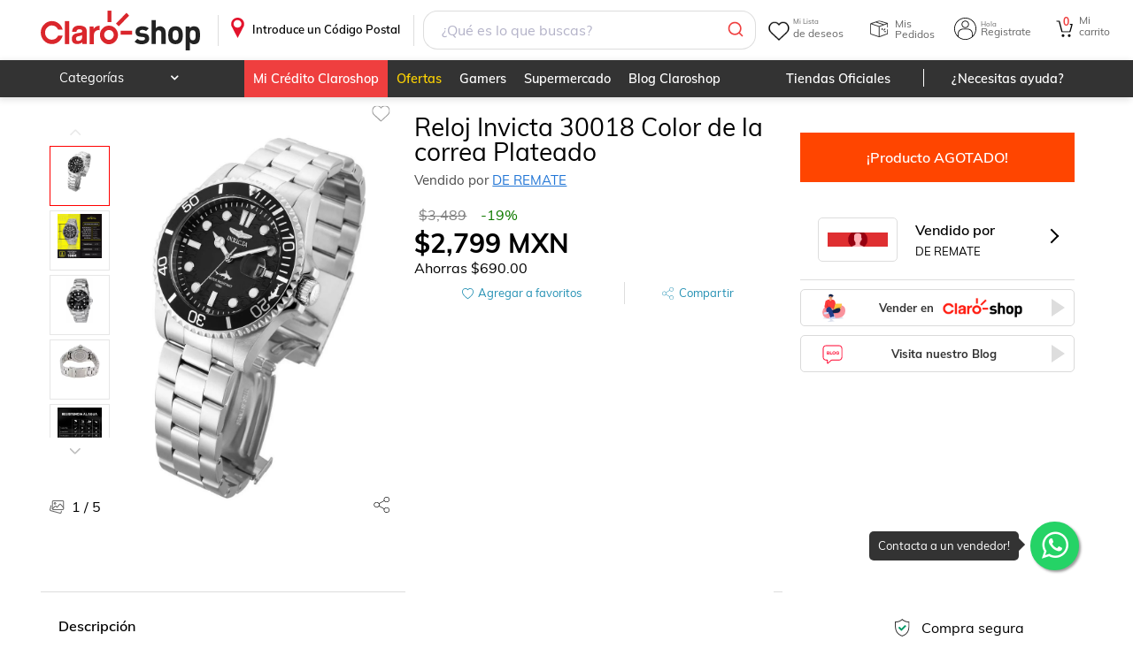

--- FILE ---
content_type: text/html; charset=utf-8
request_url: https://www.claroshop.com/producto/17288177/reloj-invicta-30018-color-de-la-correa-plateado
body_size: 25656
content:
<!DOCTYPE html><html lang="es-MX"><head><meta charSet="utf-8"/><meta name="viewport" content="width=device-width"/><title>Reloj Invicta 30018 Color de la correa Plateado</title><link rel="canonical" href="https://www.claroshop.com/producto/17288177/reloj-invicta-30018-color-de-la-correa-plateado"/><meta name="Description" content="Reloj Invicta 30018 Color de la correa Plateado Precio Normal: $3489.00 M.N Precio oferta $2799.00 M.N !Compra ahora! ¡Envío Gratis!"/><link rel="shortcut icon" href="/favicon.ico" type="image/x-icon"/><link rel="icon" href="/favicon3.png" sizes="32x32"/><link rel="icon" href="/favicon3.png" sizes="48x48"/><link rel="icon" href="/favicon_96x96.png" sizes="96x96"/><link rel="icon" href="/favicon_144x144.png" sizes="144x144"/><meta name="viewport" content="width=device-width, initial-scale=1"/><meta name="theme-color" content="#EB0028"/><meta name="google" content="notranslate"/><link rel="apple-touch-icon" href="/recursos_mobile/img/icon-touch-192.png"/><meta name="apple-mobile-web-app-capable" content="yes"/><meta name="apple-mobile-web-app-status-bar-style" content="black-translucent"/><link rel="preconnect" href="https://csapi.claroshop.com"/><link rel="preconnect" href="https://resources.claroshop.com"/><link rel="preconnect" href="https://www.googletagmanager.com"/><link rel="preconnect" href="https://recommender.scarabresearch.com"/><link rel="preconnect" href="https://eum-orange-saas.instana.io"/><link rel="preconnect" href="https://eum.instana.io"/><link rel="manifest" href="/recursos_mobile/manifest.json"/><link rel="preload" href="/resources/fonts/muli_bold.ttf" as="font" type="font/ttf" crossorigin="anonymous"/><link rel="preload" href="/resources/fonts/muli_regular.ttf" as="font" type="font/ttf" crossorigin="anonymous"/><link rel="preload" href="/resources/fonts/muli_semi_bold.ttf" as="font" type="font/ttf" crossorigin="anonymous"/><link rel="preload" href="/resources/fonts/fontawesome-webfont.woff2?v=4.5.0" as="font" type="font/woff2" crossorigin="anonymous"/><link rel="preload" as="style" href="/resources/muli.css"/><link rel="preload" as="style" href="/resources/font-awesome.css"/><link rel="preload" as="script" href="/config/runtime-config.js?version=0.0.2"/><script src="/config/runtime-config.js?version=0.0.2" async=""></script><script src="https://www.googletagmanager.com/gtag/js?id=GTM-K7PM8MQ" async=""></script><script asynchronous="true">(function (s, t, a, n) {
                                s[t] || (s[t] = a, n = s[a] = function () { n.q.push(arguments) },
                                n.q = [], n.v = 2, n.l = 1 * new Date)
                                })(window, "InstanaEumObject", "ineum");
                                ineum('reportingUrl', 'https://eum-orange-saas.instana.io');
                                ineum('key', 'A3vuFGJRRJ2MTvVDExSN5Q');
                                ineum('trackSessions');
                                ineum("allowedOrigins", [/.*csapi\.claroshop\.com.*/i])
                                </script><script defer="" crossorigin="anonymous" src="https://eum.instana.io/eum.min.js"></script><script asynchronous="true">
                          window.dataLayer = window.dataLayer || [];
                          function gtag(){dataLayer.push(arguments);}
                          gtag('js', new Date());
                          gtag('config', 'GTM-K7PM8MQ', {
                            page_path: window.location.pathname,
                          });
                        </script><script type="module">
                                    import { initializeApp } from "https://www.gstatic.com/firebasejs/10.7.2/firebase-app.js";
                                    import { getAnalytics, logEvent, setUserId, setUserProperties } from "https://www.gstatic.com/firebasejs/10.7.2/firebase-analytics.js";

                                    // Your web app's Firebase configuration
                                    // For Firebase JS SDK v7.20.0 and later, measurementId is optional
                                    window.firebaseConfig = {"apiKey":"AIzaSyCZUPHu0JuvaAzGMwBuHDCRvNvTrL5K5_A","authDomain":"claro-shop-app.firebaseapp.com","databaseURL":"https://claro-shop-app.firebaseio.com","projectId":"claro-shop-app","storageBucket":"claro-shop-app.appspot.com","messagingSenderId":"130585039458","appId":"1:130585039458:web:df67a0e96051eaa62bb73b","measurementId":"G-N7FDVCN2ZS"};

                                    // Initialize Firebase
                                    window.appFirebase = initializeApp(firebaseConfig)
                                    window.analytics = getAnalytics(appFirebase)
                                    window.logEvent = logEvent
                                    window.setUserId = setUserId
                                    window.setUserProperties = setUserProperties
                                </script><meta property="og:title" content="reloj-invicta-30018-color-de-la-correa-plateado"/><meta property="og:description" content="Reloj Invicta 30018 Color de la correa Plateado Precio Normal: $3489.00 M.N Precio oferta $2799.00 M.N !Compra ahora! ¡Envío Gratis!"/><meta property="og:image" content="https://resources.claroshop.com/medios-plazavip/publicidad/658aed8d499a8_2webpjpg.jpg"/><meta property="og:image:alt" content="reloj-invicta-30018-color-de-la-correa-plateado"/><meta property="og:url" content="https://www.claroshop.com/producto/17288177/reloj-invicta-30018-color-de-la-correa-plateado"/><meta property="og:type" content="website"/><meta name="twitter:card" content="summary"/><meta name="twitter:site" content="https://www.claroshop.com/producto/17288177/reloj-invicta-30018-color-de-la-correa-plateado"/><meta name="twitter:url" content="https://www.claroshop.com/producto/17288177/reloj-invicta-30018-color-de-la-correa-plateado"/><meta name="twitter:title" content="reloj-invicta-30018-color-de-la-correa-plateado"/><meta name="twitter:description" content="Reloj Invicta 30018 Color de la correa Plateado Precio Normal: $3489.00 M.N Precio oferta $2799.00 M.N !Compra ahora! ¡Envío Gratis!"/><meta name="twitter:image" content="https://resources.claroshop.com/medios-plazavip/publicidad/658aed8d499a8_2webpjpg.jpg"/><meta name="twitter:domain" content="https://www.claroshop.com/producto/17288177/reloj-invicta-30018-color-de-la-correa-plateado"/><script type="application/ld+json">
                            {
                "@context": "https://schema.org/",
                "@type": "Product",
                "name": "Reloj Invicta 30018 Color de la correa Plateado",
                "image": ["https://resources.claroshop.com/medios-plazavip/publicidad/658aed8d499a8_2webpjpg.jpg","https://resources.claroshop.com/medios-plazavip/publicidad/658aed94ded9e_4webpjpg.jpg","https://resources.claroshop.com/medios-plazavip/publicidad/658aee595c622_d_nq_np_2x_826744-mla51649291806_092022-fwebpjpg.jpg","https://resources.claroshop.com/medios-plazavip/publicidad/658aeebc4e57d_3-fotor-202312269184jpg.jpg","https://resources.claroshop.com/medios-plazavip/publicidad/658aef10c2c3b_5_batcheditor_fotor-fotor-2023122691930jpg.jpg"],
                "description": "Llegar tarde a tus compromisos ya no es opción, con este reloj pulsera cumple con todos horarios y no te pierdas ningún evento importante. Súmale estilo a tu outfit, es el complemento ideal. ",
                "sku": "0V57JI8YUCCC",
                "mpn":"682411597535",
                "category": "Medición y Relojes deportivos", 
                "productID":"17288177",
                
                "brand": {
                    "@type": "Brand",
                    "name": "INVICTA"
                },
                "review": {
                    "@type":"Review",
                    "datePublished": "",
                    "reviewBody": "",
                    "name": "",
                    "author":{
                        "@type":"Person",
                        "name":"Usuario de Claroshop"
                    },
                    "reviewRating": {
                        "@type": "Rating",
                        "bestRating": "5",
                        "ratingValue": "4",
                        "worstRating": "0"
                    }
                },
                "aggregateRating": {
                    "@type": "AggregateRating",
                    "ratingValue":"4",
                    "reviewCount": "1"
                },
                "offers": {
                    "@type": "Offer",
                    "url": "https://www.claroshop.com/17288177/reloj-invicta-30018-color-de-la-correa-plateado/",
                    "priceCurrency": "MXN",
                    "price": "2799",
                    "priceValidUntil": "2024-07-09",
                    "itemCondition": "https://schema.org/UsedCondition",
                    "availability": "https://schema.org/InStock"
                }
            }
                        </script><meta name="next-head-count" content="5"/><link rel="preload" href="/home/_next/static/css/c43292c14c5f6812.css" as="style"/><link rel="stylesheet" href="/home/_next/static/css/c43292c14c5f6812.css" data-n-g=""/><link rel="preload" href="/home/_next/static/css/98d5221ad8c9db35.css" as="style"/><link rel="stylesheet" href="/home/_next/static/css/98d5221ad8c9db35.css" data-n-p=""/><link rel="preload" href="/home/_next/static/css/866fdfdfeef94241.css" as="style"/><link rel="stylesheet" href="/home/_next/static/css/866fdfdfeef94241.css" data-n-p=""/><link rel="preload" href="/home/_next/static/css/613fa2a223994890.css" as="style"/><link rel="stylesheet" href="/home/_next/static/css/613fa2a223994890.css" data-n-p=""/><link rel="preload" href="/home/_next/static/css/a89f49eb23af2d09.css" as="style"/><link rel="stylesheet" href="/home/_next/static/css/a89f49eb23af2d09.css" data-n-p=""/><noscript data-n-css=""></noscript><script defer="" nomodule="" src="/home/_next/static/chunks/polyfills-c67a75d1b6f99dc8.js"></script><script src="/home/_next/static/chunks/webpack-762077094d7da83f.js" defer=""></script><script src="/home/_next/static/chunks/framework-ce84985cd166733a.js" defer=""></script><script src="/home/_next/static/chunks/main-d00d5663238d9843.js" defer=""></script><script src="/home/_next/static/chunks/pages/_app-7ac42ccc54eff30d.js" defer=""></script><script src="/home/_next/static/chunks/7302-4219c2d63b7196e1.js" defer=""></script><script src="/home/_next/static/chunks/6296-4d2cf56b4626bc15.js" defer=""></script><script src="/home/_next/static/chunks/7333-f82aca128d642a35.js" defer=""></script><script src="/home/_next/static/chunks/8242-586aec104a9af6fb.js" defer=""></script><script src="/home/_next/static/chunks/5941-def0b408780e9567.js" defer=""></script><script src="/home/_next/static/chunks/6633-9da2f76daa01970d.js" defer=""></script><script src="/home/_next/static/chunks/4861-3043ff7f3e464dfa.js" defer=""></script><script src="/home/_next/static/chunks/6053-1b8f68aa04e9f615.js" defer=""></script><script src="/home/_next/static/chunks/1774-4f83d57146398d1d.js" defer=""></script><script src="/home/_next/static/chunks/3315-2adc3c9a0cb39849.js" defer=""></script><script src="/home/_next/static/chunks/7546-4974a1bb0e8b1720.js" defer=""></script><script src="/home/_next/static/chunks/pages/producto/%5B%5B...producto%5D%5D-cb382e91b38cc6ab.js" defer=""></script><script src="/home/_next/static/root_app_claroshop/_buildManifest.js" defer=""></script><script src="/home/_next/static/root_app_claroshop/_ssgManifest.js" defer=""></script></head><body><div id="__next"><div class="desktopView theme_claroshop"><header class="stylesHeader_rel__e62Oz"><div class="showDescktop"><div class="stylesHeader_headerSup__non1y headerSup"><div class="container"><a href="/" class="stylesHeader_logoPortal__lLzpj">.</a><div class="stylesBarCP_barHeaderCP__27q8G"><div class="stylesBarCP_titleCP__SolJp"><p>Introduce un Código Postal</p></div></div><div class="SearchHeader_fakeSearch__e0ZeH"></div><div class="menuPrincipal_menuPrincipal__f_p1M"><div class="menuPrincipal_ocultarMenu__dAyS_"><div class="styleWishlist_heartIcon__ml1jN" alt="Ir a Wishlist"><span class="styleWishlist_textReference__PjwnA"><span class="styleWishlist_smallText__G_T8v">Mi Lista</span>de deseos</span></div><div class="styleMisPedidos_icoPedidos__ZmICj" aria-label="Ir a Mis Pedidos"><span class="styleMisPedidos_textReference__wYm2k">Mis Pedidos</span></div><div class="styleheaderLogin_login__qUZNW styleheaderLogin_icoMiCuenta__jXzMM"><span class="styleheaderLogin_textReference__vxCo2"><span class="styleheaderLogin_smallText__KCzYC">Hola</span> Registrate</span><div class="styleheaderLogin_box__login__wlFo_" id="box__login"><dl class="styleheaderLogin_logIn__LSWEp"><dt><span class="styleheaderLogin_redBtn__UxzTw undefined" aria-label="Ingresar">Ingresar</span></dt><dd><p>¿Eres Nuevo?</p><span class="styleheaderLogin_standardBtn__a2LT9 undefined" aria-label="Registro">Regístrate</span></dd></dl></div></div><a href="/carrito/detalle" class="CartCount_cartIcon__L4ZGA"><span class="CartCount_contCart__1NvPI">0</span><span class="CartCount_textReference__sQEmB"><span class="CartCount_smallText__n6SH3">Mi</span>carrito</span></a></div></div></div></div><div class="stylesHeader_headerInf__CXfKs"><div class="container"><nav class="MenuCatHeader_categoryMenuHeader__FJCw2"><ul><li class="MenuCategoria_productosNewCat__f_73C"><p>Categorías</p><div class="MenuCategoria_menuHeader__GSrd7"><div class="MenuCategoria_subMenu__SDW1G"><div class="MenuCategoria_menuFirstLevel__JRJwZ"><div class="MenuCategoria_contFL__Rbr60"><a href="/cat/celulares%20y%20telefon%C3%ADa?id=21825" class="ico-">Celulares y telefonía</a><div class="MenuCategoria_menuSecondLevel__ITcpz"><div class="MenuCategoria_contSL__FmOUg"><div class="MenuCategoria_menuThirdLevel__A8v8z"><div class="MenuCategoria_more___xe84 MenuCategoria_contTL__IUKQo"><a href="/cat/celulares%20y%20telefon%C3%ADa/celulares?id=20000" class="">Celulares</a><ul><li class="MenuCategoria_alone__PQx7S MenuCategoria_marginTopCa__OU9oM"><a href="/cat/celulares%20y%20telefon%C3%ADa/celulares/fundas%20y%20micas?id=20063" class="">Fundas y micas</a></li><li class="MenuCategoria_alone__PQx7S MenuCategoria_marginTopCa__OU9oM"><a href="/cat/celulares%20y%20telefon%C3%ADa/celulares/accesorios%20para%20celulares?id=20068" class="">Accesorios para celulares</a></li><li class="MenuCategoria_alone__PQx7S MenuCategoria_marginTopCa__OU9oM"><a href="/cat/celulares%20y%20telefon%C3%ADa/celulares/desbloqueados?id=20029" class="">Desbloqueados</a></li><li class="MenuCategoria_alone__PQx7S MenuCategoria_marginTopCa__OU9oM"><a href="/cat/celulares%20y%20telefon%C3%ADa/celulares/relojes%20inteligentes?id=20057" class="">Relojes inteligentes</a></li><li class="MenuCategoria_alone__PQx7S MenuCategoria_marginTopCa__OU9oM"><a href="/cat/celulares%20y%20telefon%C3%ADa/celulares/de%20prepago?id=20001" class="">De prepago</a></li><li class="MenuCategoria_alone__PQx7S MenuCategoria_marginTopCa__OU9oM"><a href="/cat/celulares%20y%20telefon%C3%ADa/celulares/refacciones" class="">Refacciones</a></li><li class="MenuCategoria_alone__PQx7S MenuCategoria_marginTopCa__OU9oM"><a href="/cat/celulares%20y%20telefon%C3%ADa/celulares?id=20000" class="">Ver más</a></li></ul></div><div class="MenuCategoria_more___xe84 MenuCategoria_contTL__IUKQo"><a href="/cat/celulares%20y%20telefon%C3%ADa/telefon%C3%ADa%20y%20comunicaci%C3%B3n?id=20076" class="">Telefonía y comunicación</a><ul><li class="MenuCategoria_alone__PQx7S MenuCategoria_marginTopCa__OU9oM"><a href="/cat/celulares%20y%20telefon%C3%ADa/telefon%C3%ADa%20y%20comunicaci%C3%B3n/tel%C3%A9fonos%20fijos?id=20077" class="">Teléfonos fijos</a></li><li class="MenuCategoria_alone__PQx7S MenuCategoria_marginTopCa__OU9oM"><a href="/cat/celulares%20y%20telefon%C3%ADa/telefon%C3%ADa%20y%20comunicaci%C3%B3n/walkie%20toki?id=20079" class="">Walkie toki</a></li><li class="MenuCategoria_alone__PQx7S MenuCategoria_marginTopCa__OU9oM"><a href="/cat/celulares%20y%20telefon%C3%ADa/telefon%C3%ADa%20y%20comunicaci%C3%B3n/otros?id=20080" class="">Otros</a></li><li class="MenuCategoria_alone__PQx7S MenuCategoria_marginTopCa__OU9oM"><a href="/cat/celulares%20y%20telefon%C3%ADa/telefon%C3%ADa%20y%20comunicaci%C3%B3n/tel%C3%A9fonos%20inal%C3%A1mbricos?id=20078" class="">Teléfonos inalámbricos</a></li></ul></div></div></div></div></div></div><div class="MenuCategoria_menuFirstLevel__JRJwZ"><div class="MenuCategoria_contFL__Rbr60"><a href="/cat/electr%C3%B3nica%20y%20tecnolog%C3%ADa?id=21826" class="ico-">Electrónica y tecnología</a><div class="MenuCategoria_menuSecondLevel__ITcpz"><div class="MenuCategoria_contSL__FmOUg"><div class="MenuCategoria_menuThirdLevel__A8v8z"><div class="MenuCategoria_more___xe84 MenuCategoria_contTL__IUKQo"><a href="/cat/electr%C3%B3nica%20y%20tecnolog%C3%ADa/tv%20y%20video?id=20081" class="">Tv y video</a><ul><li class="MenuCategoria_alone__PQx7S MenuCategoria_marginTopCa__OU9oM"><a href="/cat/electr%C3%B3nica%20y%20tecnolog%C3%ADa/tv%20y%20video/televisiones?id=20082" class="">Televisiones</a></li><li class="MenuCategoria_alone__PQx7S MenuCategoria_marginTopCa__OU9oM"><a href="/cat/electr%C3%B3nica%20y%20tecnolog%C3%ADa/tv%20y%20video/dispositivos%20streaming?id=20083" class="">Dispositivos streaming</a></li><li class="MenuCategoria_alone__PQx7S MenuCategoria_marginTopCa__OU9oM"><a href="/cat/electr%C3%B3nica%20y%20tecnolog%C3%ADa/tv%20y%20video/proyectores%20y%20pantallas?id=20084" class="">Proyectores y pantallas</a></li><li class="MenuCategoria_alone__PQx7S MenuCategoria_marginTopCa__OU9oM"><a href="/cat/electr%C3%B3nica%20y%20tecnolog%C3%ADa/tv%20y%20video/reproductores%20bluray%20y%20dvd&#x27;s?id=20085" class="">Reproductores bluray y dvd&#x27;s</a></li><li class="MenuCategoria_alone__PQx7S MenuCategoria_marginTopCa__OU9oM"><a href="/cat/electr%C3%B3nica%20y%20tecnolog%C3%ADa/tv%20y%20video/soportes?id=20086" class="">Soportes</a></li><li class="MenuCategoria_alone__PQx7S MenuCategoria_marginTopCa__OU9oM"><a href="/cat/electr%C3%B3nica%20y%20tecnolog%C3%ADa/tv%20y%20video/accesorios?id=20088" class="">Accesorios</a></li></ul></div><div class="MenuCategoria_more___xe84 MenuCategoria_contTL__IUKQo"><a href="/cat/electr%C3%B3nica%20y%20tecnolog%C3%ADa/audio%20y%20equipos%20de%20sonido?id=20089" class="">Audio y equipos de sonido</a><ul><li class="MenuCategoria_alone__PQx7S MenuCategoria_marginTopCa__OU9oM"><a href="/cat/electr%C3%B3nica%20y%20tecnolog%C3%ADa/audio%20y%20equipos%20de%20sonido/aud%C3%ADfonos%20y%20manos%20libres?id=20090" class="">Audífonos y manos libres</a></li><li class="MenuCategoria_alone__PQx7S MenuCategoria_marginTopCa__OU9oM"><a href="/cat/electr%C3%B3nica%20y%20tecnolog%C3%ADa/audio%20y%20equipos%20de%20sonido/teatro%20en%20casa?id=20091" class="">Teatro en casa</a></li><li class="MenuCategoria_alone__PQx7S MenuCategoria_marginTopCa__OU9oM"><a href="/cat/electr%C3%B3nica%20y%20tecnolog%C3%ADa/audio%20y%20equipos%20de%20sonido/amplificadores?id=20092" class="">Amplificadores</a></li><li class="MenuCategoria_alone__PQx7S MenuCategoria_marginTopCa__OU9oM"><a href="/cat/electr%C3%B3nica%20y%20tecnolog%C3%ADa/audio%20y%20equipos%20de%20sonido/audio%20para%20auto?id=20093" class="">Audio para auto</a></li><li class="MenuCategoria_alone__PQx7S MenuCategoria_marginTopCa__OU9oM"><a href="/cat/electr%C3%B3nica%20y%20tecnolog%C3%ADa/audio%20y%20equipos%20de%20sonido/bocinas?id=20094" class="">Bocinas</a></li><li class="MenuCategoria_alone__PQx7S MenuCategoria_marginTopCa__OU9oM"><a href="/cat/electr%C3%B3nica%20y%20tecnolog%C3%ADa/audio%20y%20equipos%20de%20sonido/consolas%20y%20mezcladoras?id=20095" class="">Consolas y mezcladoras</a></li><li class="MenuCategoria_alone__PQx7S MenuCategoria_marginTopCa__OU9oM"><a href="/cat/electr%C3%B3nica%20y%20tecnolog%C3%ADa/audio%20y%20equipos%20de%20sonido?id=20089" class="">Ver más</a></li></ul></div><div class="MenuCategoria_more___xe84 MenuCategoria_contTL__IUKQo"><a href="/cat/electr%C3%B3nica%20y%20tecnolog%C3%ADa/c%C3%A1mara%20y%20fotograf%C3%ADa?id=20098" class="">Cámara y fotografía</a><ul><li class="MenuCategoria_alone__PQx7S MenuCategoria_marginTopCa__OU9oM"><a href="/cat/electr%C3%B3nica%20y%20tecnolog%C3%ADa/c%C3%A1mara%20y%20fotograf%C3%ADa/videoc%C3%A1maras?id=20099" class="">Videocámaras</a></li><li class="MenuCategoria_alone__PQx7S MenuCategoria_marginTopCa__OU9oM"><a href="/cat/electr%C3%B3nica%20y%20tecnolog%C3%ADa/c%C3%A1mara%20y%20fotograf%C3%ADa/c%C3%A1maras%20anal%C3%B3gicas?id=20100" class="">Cámaras analógicas</a></li><li class="MenuCategoria_alone__PQx7S MenuCategoria_marginTopCa__OU9oM"><a href="/cat/electr%C3%B3nica%20y%20tecnolog%C3%ADa/c%C3%A1mara%20y%20fotograf%C3%ADa/c%C3%A1maras%20digitales?id=20101" class="">Cámaras digitales</a></li><li class="MenuCategoria_alone__PQx7S MenuCategoria_marginTopCa__OU9oM"><a href="/cat/electr%C3%B3nica%20y%20tecnolog%C3%ADa/c%C3%A1mara%20y%20fotograf%C3%ADa/r%C3%A9flex%2Fsemiprofesionales?id=20102" class="">Réflex/semiprofesionales</a></li><li class="MenuCategoria_alone__PQx7S MenuCategoria_marginTopCa__OU9oM"><a href="/cat/electr%C3%B3nica%20y%20tecnolog%C3%ADa/c%C3%A1mara%20y%20fotograf%C3%ADa/drones?id=20103" class="">Drones</a></li><li class="MenuCategoria_alone__PQx7S MenuCategoria_marginTopCa__OU9oM"><a href="/cat/electr%C3%B3nica%20y%20tecnolog%C3%ADa/c%C3%A1mara%20y%20fotograf%C3%ADa/go-pro?id=20104" class="">Go-pro</a></li><li class="MenuCategoria_alone__PQx7S MenuCategoria_marginTopCa__OU9oM"><a href="/cat/electr%C3%B3nica%20y%20tecnolog%C3%ADa/c%C3%A1mara%20y%20fotograf%C3%ADa?id=20098" class="">Ver más</a></li></ul></div><div class="MenuCategoria_more___xe84 MenuCategoria_contTL__IUKQo"><a href="/cat/electr%C3%B3nica%20y%20tecnolog%C3%ADa/c%C3%B3mputo%20y%20tabletas?id=20106" class="">Cómputo y tabletas</a><ul><li class="MenuCategoria_alone__PQx7S MenuCategoria_marginTopCa__OU9oM"><a href="/cat/electr%C3%B3nica%20y%20tecnolog%C3%ADa/c%C3%B3mputo%20y%20tabletas/computadoras%20de%20escritorio?id=20107" class="">Computadoras de escritorio</a></li><li class="MenuCategoria_alone__PQx7S MenuCategoria_marginTopCa__OU9oM"><a href="/cat/electr%C3%B3nica%20y%20tecnolog%C3%ADa/c%C3%B3mputo%20y%20tabletas/laptops?id=20108" class="">Laptops</a></li><li class="MenuCategoria_alone__PQx7S MenuCategoria_marginTopCa__OU9oM"><a href="/cat/electr%C3%B3nica%20y%20tecnolog%C3%ADa/c%C3%B3mputo%20y%20tabletas/tabletas?id=20109" class="">Tabletas</a></li><li class="MenuCategoria_alone__PQx7S MenuCategoria_marginTopCa__OU9oM"><a href="/cat/electr%C3%B3nica%20y%20tecnolog%C3%ADa/c%C3%B3mputo%20y%20tabletas/software?id=20110" class="">Software</a></li><li class="MenuCategoria_alone__PQx7S MenuCategoria_marginTopCa__OU9oM"><a href="/cat/electr%C3%B3nica%20y%20tecnolog%C3%ADa/c%C3%B3mputo%20y%20tabletas/pc%20gaming?id=20111" class="">Pc gaming</a></li><li class="MenuCategoria_alone__PQx7S MenuCategoria_marginTopCa__OU9oM"><a href="/cat/electr%C3%B3nica%20y%20tecnolog%C3%ADa/c%C3%B3mputo%20y%20tabletas/impresoras%20e%20insumos?id=20112" class="">Impresoras e insumos</a></li><li class="MenuCategoria_alone__PQx7S MenuCategoria_marginTopCa__OU9oM"><a href="/cat/electr%C3%B3nica%20y%20tecnolog%C3%ADa/c%C3%B3mputo%20y%20tabletas?id=20106" class="">Ver más</a></li></ul></div><div class="MenuCategoria_more___xe84 MenuCategoria_contTL__IUKQo"><a href="/cat/electr%C3%B3nica%20y%20tecnolog%C3%ADa/accesorios?id=20119" class="">Accesorios</a><ul><li class="MenuCategoria_alone__PQx7S MenuCategoria_marginTopCa__OU9oM"><a href="/cat/electr%C3%B3nica%20y%20tecnolog%C3%ADa/accesorios/gadgets?id=21974" class="">Gadgets</a></li></ul></div></div></div></div></div></div><div class="MenuCategoria_menuFirstLevel__JRJwZ"><div class="MenuCategoria_contFL__Rbr60"><a href="/cat/videojuegos?id=21827" class="ico-">Videojuegos</a><div class="MenuCategoria_menuSecondLevel__ITcpz"><div class="MenuCategoria_contSL__FmOUg"><div class="MenuCategoria_menuThirdLevel__A8v8z"><div class="MenuCategoria_more___xe84 MenuCategoria_contTL__IUKQo"><a href="/cat/videojuegos/xbox?id=20120" class="">Xbox</a><ul><li class="MenuCategoria_alone__PQx7S MenuCategoria_marginTopCa__OU9oM"><a href="/cat/videojuegos/xbox/consolas?id=20121" class="">Consolas</a></li><li class="MenuCategoria_alone__PQx7S MenuCategoria_marginTopCa__OU9oM"><a href="/cat/videojuegos/xbox/juegos?id=20122" class="">Juegos</a></li><li class="MenuCategoria_alone__PQx7S MenuCategoria_marginTopCa__OU9oM"><a href="/cat/videojuegos/xbox/accesorios?id=20123" class="">Accesorios</a></li></ul></div><div class="MenuCategoria_more___xe84 MenuCategoria_contTL__IUKQo"><a href="/cat/videojuegos/nintendo?id=20124" class="">Nintendo</a><ul><li class="MenuCategoria_alone__PQx7S MenuCategoria_marginTopCa__OU9oM"><a href="/cat/videojuegos/nintendo/consolas?id=20125" class="">Consolas</a></li><li class="MenuCategoria_alone__PQx7S MenuCategoria_marginTopCa__OU9oM"><a href="/cat/videojuegos/nintendo/juegos?id=20126" class="">Juegos</a></li><li class="MenuCategoria_alone__PQx7S MenuCategoria_marginTopCa__OU9oM"><a href="/cat/videojuegos/nintendo/accesorios?id=20127" class="">Accesorios</a></li></ul></div><div class="MenuCategoria_more___xe84 MenuCategoria_contTL__IUKQo"><a href="/cat/videojuegos/playstation?id=20128" class="">Playstation</a><ul><li class="MenuCategoria_alone__PQx7S MenuCategoria_marginTopCa__OU9oM"><a href="/cat/videojuegos/playstation/consolas?id=20129" class="">Consolas</a></li><li class="MenuCategoria_alone__PQx7S MenuCategoria_marginTopCa__OU9oM"><a href="/cat/videojuegos/playstation/juegos?id=20130" class="">Juegos</a></li><li class="MenuCategoria_alone__PQx7S MenuCategoria_marginTopCa__OU9oM"><a href="/cat/videojuegos/playstation/accesorios?id=20131" class="">Accesorios</a></li></ul></div><div class="MenuCategoria_more___xe84 MenuCategoria_contTL__IUKQo"><a href="/cat/videojuegos/pc?id=20132" class="">Pc</a><ul><li class="MenuCategoria_alone__PQx7S MenuCategoria_marginTopCa__OU9oM"><a href="/cat/videojuegos/pc/consolas?id=20133" class="">Consolas</a></li><li class="MenuCategoria_alone__PQx7S MenuCategoria_marginTopCa__OU9oM"><a href="/cat/videojuegos/pc/juegos?id=20134" class="">Juegos</a></li><li class="MenuCategoria_alone__PQx7S MenuCategoria_marginTopCa__OU9oM"><a href="/cat/videojuegos/pc/accesorios?id=20135" class="">Accesorios</a></li></ul></div><div class="MenuCategoria_more___xe84 MenuCategoria_contTL__IUKQo"><a href="/cat/videojuegos/preventa?id=21978" class="">Preventa</a><ul><li class="MenuCategoria_alone__PQx7S MenuCategoria_marginTopCa__OU9oM"><a href="/cat/videojuegos/preventa/preventas?id=21979" class="">Preventas</a></li></ul></div></div></div></div></div></div><div class="MenuCategoria_menuFirstLevel__JRJwZ"><div class="MenuCategoria_contFL__Rbr60"><a href="/cat/hogar%20y%20jard%C3%ADn?id=21828" class="ico-">Hogar y jardín</a><div class="MenuCategoria_menuSecondLevel__ITcpz"><div class="MenuCategoria_contSL__FmOUg"><div class="MenuCategoria_menuThirdLevel__A8v8z"><div class="MenuCategoria_more___xe84 MenuCategoria_contTL__IUKQo"><a href="/cat/hogar%20y%20jard%C3%ADn/muebles?id=20136" class="">Muebles</a><ul><li class="MenuCategoria_alone__PQx7S MenuCategoria_marginTopCa__OU9oM"><a href="/cat/hogar%20y%20jard%C3%ADn/muebles/salas%20y%20family%20room?id=20137" class="">Salas y family room</a></li><li class="MenuCategoria_alone__PQx7S MenuCategoria_marginTopCa__OU9oM"><a href="/cat/hogar%20y%20jard%C3%ADn/muebles/comedor%20y%20cocina?id=20154" class="">Comedor y cocina</a></li><li class="MenuCategoria_alone__PQx7S MenuCategoria_marginTopCa__OU9oM"><a href="/cat/hogar%20y%20jard%C3%ADn/muebles/colchones%20y%20boxes?id=20165" class="">Colchones y boxes</a></li><li class="MenuCategoria_alone__PQx7S MenuCategoria_marginTopCa__OU9oM"><a href="/cat/hogar%20y%20jard%C3%ADn/muebles/rec%C3%A1maras?id=20175" class="">Recámaras</a></li><li class="MenuCategoria_alone__PQx7S MenuCategoria_marginTopCa__OU9oM"><a href="/cat/hogar%20y%20jard%C3%ADn/muebles/ba%C3%B1o?id=20185" class="">Baño</a></li></ul></div><div class="MenuCategoria_more___xe84 MenuCategoria_contTL__IUKQo"><a href="/cat/hogar%20y%20jard%C3%ADn/hogar?id=20189" class="">Hogar</a><ul><li class="MenuCategoria_alone__PQx7S MenuCategoria_marginTopCa__OU9oM"><a href="/cat/hogar%20y%20jard%C3%ADn/hogar/decoraci%C3%B3n?id=20190" class="">Decoración</a></li><li class="MenuCategoria_alone__PQx7S MenuCategoria_marginTopCa__OU9oM"><a href="/cat/hogar%20y%20jard%C3%ADn/hogar/ba%C3%B1os?id=20209" class="">Baños</a></li><li class="MenuCategoria_alone__PQx7S MenuCategoria_marginTopCa__OU9oM"><a href="/cat/hogar%20y%20jard%C3%ADn/hogar/limpieza%20y%20organizaci%C3%B3n%20del%20hogar?id=20217" class="">Limpieza y organización del hogar</a></li><li class="MenuCategoria_alone__PQx7S MenuCategoria_marginTopCa__OU9oM"><a href="/cat/hogar%20y%20jard%C3%ADn/hogar/cocina?id=20231" class="">Cocina</a></li><li class="MenuCategoria_alone__PQx7S MenuCategoria_marginTopCa__OU9oM"><a href="/cat/hogar%20y%20jard%C3%ADn/hogar/blancos?id=20251" class="">Blancos</a></li></ul></div><div class="MenuCategoria_more___xe84 MenuCategoria_contTL__IUKQo"><a href="/cat/hogar%20y%20jard%C3%ADn/mejora%20de%20hogar?id=20268" class="">Mejora de hogar</a><ul><li class="MenuCategoria_alone__PQx7S MenuCategoria_marginTopCa__OU9oM"><a href="/cat/hogar%20y%20jard%C3%ADn/mejora%20de%20hogar/pisos%20y%20alfombras?id=20269" class="">Pisos y alfombras</a></li><li class="MenuCategoria_alone__PQx7S MenuCategoria_marginTopCa__OU9oM"><a href="/cat/hogar%20y%20jard%C3%ADn/mejora%20de%20hogar/protecci%C3%B3n%20y%20seguridad?id=20272" class="">Protección y seguridad</a></li><li class="MenuCategoria_alone__PQx7S MenuCategoria_marginTopCa__OU9oM"><a href="/cat/hogar%20y%20jard%C3%ADn/mejora%20de%20hogar/fregaderos?id=21840" class="">Fregaderos</a></li><li class="MenuCategoria_alone__PQx7S MenuCategoria_marginTopCa__OU9oM"><a href="/cat/hogar%20y%20jard%C3%ADn/mejora%20de%20hogar/limpieza%20y%20conservaci%C3%B3n" class="">Limpieza y conservación</a></li></ul></div><div class="MenuCategoria_more___xe84 MenuCategoria_contTL__IUKQo"><a href="/cat/hogar%20y%20jard%C3%ADn/electrodom%C3%A9sticos%20y%20l%C3%ADnea%20blanca?id=20281" class="">Electrodomésticos y línea blanca</a><ul><li class="MenuCategoria_alone__PQx7S MenuCategoria_marginTopCa__OU9oM"><a href="/cat/hogar%20y%20jard%C3%ADn/electrodom%C3%A9sticos%20y%20l%C3%ADnea%20blanca/electrodom%C3%A9sticos?id=20282" class="">Electrodomésticos</a></li><li class="MenuCategoria_alone__PQx7S MenuCategoria_marginTopCa__OU9oM"><a href="/cat/hogar%20y%20jard%C3%ADn/electrodom%C3%A9sticos%20y%20l%C3%ADnea%20blanca/artefactos%20para%20el%20hogar?id=20307" class="">Artefactos para el hogar</a></li><li class="MenuCategoria_alone__PQx7S MenuCategoria_marginTopCa__OU9oM"><a href="/cat/hogar%20y%20jard%C3%ADn/electrodom%C3%A9sticos%20y%20l%C3%ADnea%20blanca/refrigeraci%C3%B3n?id=20314" class="">Refrigeración</a></li><li class="MenuCategoria_alone__PQx7S MenuCategoria_marginTopCa__OU9oM"><a href="/cat/hogar%20y%20jard%C3%ADn/electrodom%C3%A9sticos%20y%20l%C3%ADnea%20blanca/para%20cocinar?id=20318" class="">Para cocinar</a></li><li class="MenuCategoria_alone__PQx7S MenuCategoria_marginTopCa__OU9oM"><a href="/cat/hogar%20y%20jard%C3%ADn/electrodom%C3%A9sticos%20y%20l%C3%ADnea%20blanca/lavado%20y%20secado%20de%20ropa?id=20324" class="">Lavado y secado de ropa</a></li><li class="MenuCategoria_alone__PQx7S MenuCategoria_marginTopCa__OU9oM"><a href="/cat/hogar%20y%20jard%C3%ADn/electrodom%C3%A9sticos%20y%20l%C3%ADnea%20blanca/lavavajillas?id=20330" class="">Lavavajillas</a></li><li class="MenuCategoria_alone__PQx7S MenuCategoria_marginTopCa__OU9oM"><a href="/cat/hogar%20y%20jard%C3%ADn/electrodom%C3%A9sticos%20y%20l%C3%ADnea%20blanca?id=20281" class="">Ver más</a></li></ul></div><div class="MenuCategoria_more___xe84 MenuCategoria_contTL__IUKQo"><a href="/cat/hogar%20y%20jard%C3%ADn/patio%20y%20jard%C3%ADn?id=20338" class="">Patio y jardín</a><ul><li class="MenuCategoria_alone__PQx7S MenuCategoria_marginTopCa__OU9oM"><a href="/cat/hogar%20y%20jard%C3%ADn/patio%20y%20jard%C3%ADn/muebles%20para%20jard%C3%ADn?id=20339" class="">Muebles para jardín</a></li><li class="MenuCategoria_alone__PQx7S MenuCategoria_marginTopCa__OU9oM"><a href="/cat/hogar%20y%20jard%C3%ADn/patio%20y%20jard%C3%ADn/sombrillas?id=20340" class="">Sombrillas</a></li><li class="MenuCategoria_alone__PQx7S MenuCategoria_marginTopCa__OU9oM"><a href="/cat/hogar%20y%20jard%C3%ADn/patio%20y%20jard%C3%ADn/hamacas?id=20341" class="">Hamacas</a></li><li class="MenuCategoria_alone__PQx7S MenuCategoria_marginTopCa__OU9oM"><a href="/cat/hogar%20y%20jard%C3%ADn/patio%20y%20jard%C3%ADn/carpas?id=20342" class="">Carpas</a></li><li class="MenuCategoria_alone__PQx7S MenuCategoria_marginTopCa__OU9oM"><a href="/cat/hogar%20y%20jard%C3%ADn/patio%20y%20jard%C3%ADn/macetas?id=20343" class="">Macetas</a></li><li class="MenuCategoria_alone__PQx7S MenuCategoria_marginTopCa__OU9oM"><a href="/cat/hogar%20y%20jard%C3%ADn/patio%20y%20jard%C3%ADn/asadores?id=20344" class="">Asadores</a></li><li class="MenuCategoria_alone__PQx7S MenuCategoria_marginTopCa__OU9oM"><a href="/cat/hogar%20y%20jard%C3%ADn/patio%20y%20jard%C3%ADn?id=20338" class="">Ver más</a></li></ul></div><div class="MenuCategoria_more___xe84 MenuCategoria_contTL__IUKQo"><a href="/cat/hogar%20y%20jard%C3%ADn/animales%20y%20mascotas?id=20351" class="">Animales y mascotas</a><ul><li class="MenuCategoria_alone__PQx7S MenuCategoria_marginTopCa__OU9oM"><a href="/cat/hogar%20y%20jard%C3%ADn/animales%20y%20mascotas/aves?id=20352" class="">Aves</a></li><li class="MenuCategoria_alone__PQx7S MenuCategoria_marginTopCa__OU9oM"><a href="/cat/hogar%20y%20jard%C3%ADn/animales%20y%20mascotas/equinos?id=20357" class="">Equinos</a></li><li class="MenuCategoria_alone__PQx7S MenuCategoria_marginTopCa__OU9oM"><a href="/cat/hogar%20y%20jard%C3%ADn/animales%20y%20mascotas/gatos?id=20361" class="">Gatos</a></li><li class="MenuCategoria_alone__PQx7S MenuCategoria_marginTopCa__OU9oM"><a href="/cat/hogar%20y%20jard%C3%ADn/animales%20y%20mascotas/perros?id=20375" class="">Perros</a></li><li class="MenuCategoria_alone__PQx7S MenuCategoria_marginTopCa__OU9oM"><a href="/cat/hogar%20y%20jard%C3%ADn/animales%20y%20mascotas/roedores?id=20391" class="">Roedores</a></li></ul></div><div class="MenuCategoria_more___xe84 MenuCategoria_contTL__IUKQo"><a href="/cat/hogar%20y%20jard%C3%ADn/bazar%20navide%C3%B1o?id=21980" class="">Bazar navideño</a><ul><li class="MenuCategoria_alone__PQx7S MenuCategoria_marginTopCa__OU9oM"><a href="/cat/hogar%20y%20jard%C3%ADn/bazar%20navide%C3%B1o/%C3%A1rboles%20navide%C3%B1os?id=21981" class="">Árboles navideños</a></li><li class="MenuCategoria_alone__PQx7S MenuCategoria_marginTopCa__OU9oM"><a href="/cat/hogar%20y%20jard%C3%ADn/bazar%20navide%C3%B1o/esferas%20y%20accesorios?id=21982" class="">Esferas y accesorios</a></li><li class="MenuCategoria_alone__PQx7S MenuCategoria_marginTopCa__OU9oM"><a href="/cat/hogar%20y%20jard%C3%ADn/bazar%20navide%C3%B1o/decoraci%C3%B3n%20y%20figuras?id=21983" class="">Decoración y figuras</a></li><li class="MenuCategoria_alone__PQx7S MenuCategoria_marginTopCa__OU9oM"><a href="/cat/hogar%20y%20jard%C3%ADn/bazar%20navide%C3%B1o/mesa%20navide%C3%B1a?id=21984" class="">Mesa navideña</a></li></ul></div></div></div></div></div></div><div class="MenuCategoria_menuFirstLevel__JRJwZ"><div class="MenuCategoria_contFL__Rbr60"><a href="/cat/deportes%20y%20ocio?id=21829" class="ico-">Deportes y ocio</a><div class="MenuCategoria_menuSecondLevel__ITcpz"><div class="MenuCategoria_contSL__FmOUg"><div class="MenuCategoria_menuThirdLevel__A8v8z"><div class="MenuCategoria_more___xe84 MenuCategoria_contTL__IUKQo"><a href="/cat/deportes%20y%20ocio/ropa%20deportiva?id=20396" class="">Ropa deportiva</a><ul><li class="MenuCategoria_alone__PQx7S MenuCategoria_marginTopCa__OU9oM"><a href="/cat/deportes%20y%20ocio/ropa%20deportiva/ella?id=20397" class="">Ella</a></li><li class="MenuCategoria_alone__PQx7S MenuCategoria_marginTopCa__OU9oM"><a href="/cat/deportes%20y%20ocio/ropa%20deportiva/%C3%A9l?id=20407" class="">Él</a></li><li class="MenuCategoria_alone__PQx7S MenuCategoria_marginTopCa__OU9oM"><a href="/cat/deportes%20y%20ocio/ropa%20deportiva/ni%C3%B1as?id=20416" class="">Niñas</a></li><li class="MenuCategoria_alone__PQx7S MenuCategoria_marginTopCa__OU9oM"><a href="/cat/deportes%20y%20ocio/ropa%20deportiva/ni%C3%B1os?id=20424" class="">Niños</a></li><li class="MenuCategoria_alone__PQx7S MenuCategoria_marginTopCa__OU9oM"><a href="/cat/deportes%20y%20ocio/ropa%20deportiva/calzado%20deportivo" class="">Calzado deportivo</a></li></ul></div><div class="MenuCategoria_more___xe84 MenuCategoria_contTL__IUKQo"><a href="/cat/deportes%20y%20ocio/accesorios?id=20434" class="">Accesorios</a><ul><li class="MenuCategoria_alone__PQx7S MenuCategoria_marginTopCa__OU9oM"><a href="/cat/deportes%20y%20ocio/accesorios/medici%C3%B3n%20y%20relojes%20deportivos?id=20435" class="">Medición y relojes deportivos</a></li><li class="MenuCategoria_alone__PQx7S MenuCategoria_marginTopCa__OU9oM"><a href="/cat/deportes%20y%20ocio/accesorios/lentes?id=20444" class="">Lentes</a></li><li class="MenuCategoria_alone__PQx7S MenuCategoria_marginTopCa__OU9oM"><a href="/cat/deportes%20y%20ocio/accesorios/gorras?id=20445" class="">Gorras</a></li><li class="MenuCategoria_alone__PQx7S MenuCategoria_marginTopCa__OU9oM"><a href="/cat/deportes%20y%20ocio/accesorios/botellas%20y%20termos?id=20446" class="">Botellas y termos</a></li><li class="MenuCategoria_alone__PQx7S MenuCategoria_marginTopCa__OU9oM"><a href="/cat/deportes%20y%20ocio/accesorios/guantes%2C%20mu%C3%B1equeras%20y%20bandas?id=20447" class="">Guantes, muñequeras y bandas</a></li><li class="MenuCategoria_alone__PQx7S MenuCategoria_marginTopCa__OU9oM"><a href="/cat/deportes%20y%20ocio/accesorios/soporte%20y%20vendas?id=20448" class="">Soporte y vendas</a></li><li class="MenuCategoria_alone__PQx7S MenuCategoria_marginTopCa__OU9oM"><a href="/cat/deportes%20y%20ocio/accesorios?id=20434" class="">Ver más</a></li></ul></div><div class="MenuCategoria_more___xe84 MenuCategoria_contTL__IUKQo"><a href="/cat/deportes%20y%20ocio/aparatos%20de%20ejercicio?id=20453" class="">Aparatos de ejercicio</a><ul><li class="MenuCategoria_alone__PQx7S MenuCategoria_marginTopCa__OU9oM"><a href="/cat/deportes%20y%20ocio/aparatos%20de%20ejercicio/bicicleta?id=20454" class="">Bicicleta</a></li><li class="MenuCategoria_alone__PQx7S MenuCategoria_marginTopCa__OU9oM"><a href="/cat/deportes%20y%20ocio/aparatos%20de%20ejercicio/escaladoras%20y%20el%C3%ADpticas?id=20455" class="">Escaladoras y elípticas</a></li><li class="MenuCategoria_alone__PQx7S MenuCategoria_marginTopCa__OU9oM"><a href="/cat/deportes%20y%20ocio/aparatos%20de%20ejercicio/caminadoras?id=20456" class="">Caminadoras</a></li><li class="MenuCategoria_alone__PQx7S MenuCategoria_marginTopCa__OU9oM"><a href="/cat/deportes%20y%20ocio/aparatos%20de%20ejercicio/remadoras?id=20457" class="">Remadoras</a></li><li class="MenuCategoria_alone__PQx7S MenuCategoria_marginTopCa__OU9oM"><a href="/cat/deportes%20y%20ocio/aparatos%20de%20ejercicio/accesorios?id=20458" class="">Accesorios</a></li><li class="MenuCategoria_alone__PQx7S MenuCategoria_marginTopCa__OU9oM"><a href="/cat/deportes%20y%20ocio/aparatos%20de%20ejercicio/gimnasios%20y%20bancos?id=21839" class="">Gimnasios y bancos</a></li><li class="MenuCategoria_alone__PQx7S MenuCategoria_marginTopCa__OU9oM"><a href="/cat/deportes%20y%20ocio/aparatos%20de%20ejercicio?id=20453" class="">Ver más</a></li></ul></div><div class="MenuCategoria_more___xe84 MenuCategoria_contTL__IUKQo"><a href="/cat/deportes%20y%20ocio/por%20deporte?id=20459" class="">Por deporte</a><ul><li class="MenuCategoria_alone__PQx7S MenuCategoria_marginTopCa__OU9oM"><a href="/cat/deportes%20y%20ocio/por%20deporte/futbol?id=20460" class="">Futbol</a></li><li class="MenuCategoria_alone__PQx7S MenuCategoria_marginTopCa__OU9oM"><a href="/cat/deportes%20y%20ocio/por%20deporte/correr?id=20469" class="">Correr</a></li><li class="MenuCategoria_alone__PQx7S MenuCategoria_marginTopCa__OU9oM"><a href="/cat/deportes%20y%20ocio/por%20deporte/ciclismo?id=20475" class="">Ciclismo</a></li><li class="MenuCategoria_alone__PQx7S MenuCategoria_marginTopCa__OU9oM"><a href="/cat/deportes%20y%20ocio/por%20deporte/nataci%C3%B3n%20y%20buceo?id=20482" class="">Natación y buceo</a></li><li class="MenuCategoria_alone__PQx7S MenuCategoria_marginTopCa__OU9oM"><a href="/cat/deportes%20y%20ocio/por%20deporte/camping%20y%20pesca?id=20494" class="">Camping y pesca</a></li><li class="MenuCategoria_alone__PQx7S MenuCategoria_marginTopCa__OU9oM"><a href="/cat/deportes%20y%20ocio/por%20deporte/basquetbol?id=20505" class="">Basquetbol</a></li><li class="MenuCategoria_alone__PQx7S MenuCategoria_marginTopCa__OU9oM"><a href="/cat/deportes%20y%20ocio/por%20deporte?id=20459" class="">Ver más</a></li></ul></div><div class="MenuCategoria_more___xe84 MenuCategoria_contTL__IUKQo"><a href="/cat/deportes%20y%20ocio/farmacia%20deportiva?id=20595" class="">Farmacia deportiva</a><ul><li class="MenuCategoria_alone__PQx7S MenuCategoria_marginTopCa__OU9oM"><a href="/cat/deportes%20y%20ocio/farmacia%20deportiva/cintas%20y%20suministros?id=20596" class="">Cintas y suministros</a></li><li class="MenuCategoria_alone__PQx7S MenuCategoria_marginTopCa__OU9oM"><a href="/cat/deportes%20y%20ocio/farmacia%20deportiva/vendajes%20y%20ap%C3%B3sitos?id=20597" class="">Vendajes y apósitos</a></li><li class="MenuCategoria_alone__PQx7S MenuCategoria_marginTopCa__OU9oM"><a href="/cat/deportes%20y%20ocio/farmacia%20deportiva/tirantes%2C%20f%C3%A9rulas%20y%20eslingas?id=20598" class="">Tirantes, férulas y eslingas</a></li><li class="MenuCategoria_alone__PQx7S MenuCategoria_marginTopCa__OU9oM"><a href="/cat/deportes%20y%20ocio/farmacia%20deportiva/botiquines%20de%20primeros%20auxilios?id=20599" class="">Botiquines de primeros auxilios</a></li><li class="MenuCategoria_alone__PQx7S MenuCategoria_marginTopCa__OU9oM"><a href="/cat/deportes%20y%20ocio/farmacia%20deportiva/terapia%20caliente%20y%20fr%C3%ADa?id=20600" class="">Terapia caliente y fría</a></li><li class="MenuCategoria_alone__PQx7S MenuCategoria_marginTopCa__OU9oM"><a href="/cat/deportes%20y%20ocio/farmacia%20deportiva/protectores%20bucales?id=20601" class="">Protectores bucales</a></li><li class="MenuCategoria_alone__PQx7S MenuCategoria_marginTopCa__OU9oM"><a href="/cat/deportes%20y%20ocio/farmacia%20deportiva?id=20595" class="">Ver más</a></li></ul></div><div class="MenuCategoria_more___xe84 MenuCategoria_contTL__IUKQo"><a href="/cat/deportes%20y%20ocio/suplementos%20alimenticios?id=20603" class="">Suplementos alimenticios</a><ul><li class="MenuCategoria_alone__PQx7S MenuCategoria_marginTopCa__OU9oM"><a href="/cat/deportes%20y%20ocio/suplementos%20alimenticios/vitaminas%20y%20minerales?id=20604" class="">Vitaminas y minerales</a></li><li class="MenuCategoria_alone__PQx7S MenuCategoria_marginTopCa__OU9oM"><a href="/cat/deportes%20y%20ocio/suplementos%20alimenticios/herbales?id=20605" class="">Herbales</a></li><li class="MenuCategoria_alone__PQx7S MenuCategoria_marginTopCa__OU9oM"><a href="/cat/deportes%20y%20ocio/suplementos%20alimenticios/pro%20bi%C3%B3ticos?id=20606" class="">Pro bióticos</a></li><li class="MenuCategoria_alone__PQx7S MenuCategoria_marginTopCa__OU9oM"><a href="/cat/deportes%20y%20ocio/suplementos%20alimenticios/omegas?id=20607" class="">Omegas</a></li><li class="MenuCategoria_alone__PQx7S MenuCategoria_marginTopCa__OU9oM"><a href="/cat/deportes%20y%20ocio/suplementos%20alimenticios/glucosaminas?id=20608" class="">Glucosaminas</a></li><li class="MenuCategoria_alone__PQx7S MenuCategoria_marginTopCa__OU9oM"><a href="/cat/deportes%20y%20ocio/suplementos%20alimenticios/prote%C3%ADnas?id=20609" class="">Proteínas</a></li><li class="MenuCategoria_alone__PQx7S MenuCategoria_marginTopCa__OU9oM"><a href="/cat/deportes%20y%20ocio/suplementos%20alimenticios?id=20603" class="">Ver más</a></li></ul></div><div class="MenuCategoria_more___xe84 MenuCategoria_contTL__IUKQo"><a href="/cat/deportes%20y%20ocio/instrumentos%20musicales?id=20612" class="">Instrumentos musicales</a><ul><li class="MenuCategoria_alone__PQx7S MenuCategoria_marginTopCa__OU9oM"><a href="/cat/deportes%20y%20ocio/instrumentos%20musicales/guitarras%20y%20bajos?id=20613" class="">Guitarras y bajos</a></li><li class="MenuCategoria_alone__PQx7S MenuCategoria_marginTopCa__OU9oM"><a href="/cat/deportes%20y%20ocio/instrumentos%20musicales/amplificadores?id=20614" class="">Amplificadores</a></li><li class="MenuCategoria_alone__PQx7S MenuCategoria_marginTopCa__OU9oM"><a href="/cat/deportes%20y%20ocio/instrumentos%20musicales/bajos?id=20615" class="">Bajos</a></li><li class="MenuCategoria_alone__PQx7S MenuCategoria_marginTopCa__OU9oM"><a href="/cat/deportes%20y%20ocio/instrumentos%20musicales/bater%C3%ADas%20y%20percusiones?id=20616" class="">Baterías y percusiones</a></li><li class="MenuCategoria_alone__PQx7S MenuCategoria_marginTopCa__OU9oM"><a href="/cat/deportes%20y%20ocio/instrumentos%20musicales/pianos?id=20617" class="">Pianos</a></li><li class="MenuCategoria_alone__PQx7S MenuCategoria_marginTopCa__OU9oM"><a href="/cat/deportes%20y%20ocio/instrumentos%20musicales/instrumentos%20de%20teclado?id=20618" class="">Instrumentos de teclado</a></li><li class="MenuCategoria_alone__PQx7S MenuCategoria_marginTopCa__OU9oM"><a href="/cat/deportes%20y%20ocio/instrumentos%20musicales?id=20612" class="">Ver más</a></li></ul></div><div class="MenuCategoria_more___xe84 MenuCategoria_contTL__IUKQo"><a href="/cat/deportes%20y%20ocio/motocicletas?id=21938" class="">Motocicletas</a><ul><li class="MenuCategoria_alone__PQx7S MenuCategoria_marginTopCa__OU9oM"><a href="/cat/deportes%20y%20ocio/motocicletas/chopper?id=21939" class="">Chopper</a></li><li class="MenuCategoria_alone__PQx7S MenuCategoria_marginTopCa__OU9oM"><a href="/cat/deportes%20y%20ocio/motocicletas/deportivas?id=21940" class="">Deportivas</a></li><li class="MenuCategoria_alone__PQx7S MenuCategoria_marginTopCa__OU9oM"><a href="/cat/deportes%20y%20ocio/motocicletas/scooters?id=21941" class="">Scooters</a></li><li class="MenuCategoria_alone__PQx7S MenuCategoria_marginTopCa__OU9oM"><a href="/cat/deportes%20y%20ocio/motocicletas/doble%20prop%C3%B3sito?id=21942" class="">Doble propósito</a></li><li class="MenuCategoria_alone__PQx7S MenuCategoria_marginTopCa__OU9oM"><a href="/cat/deportes%20y%20ocio/motocicletas/cuatrimotos?id=21943" class="">Cuatrimotos</a></li><li class="MenuCategoria_alone__PQx7S MenuCategoria_marginTopCa__OU9oM"><a href="/cat/deportes%20y%20ocio/motocicletas/cross?id=21947" class="">Cross</a></li><li class="MenuCategoria_alone__PQx7S MenuCategoria_marginTopCa__OU9oM"><a href="/cat/deportes%20y%20ocio/motocicletas?id=21938" class="">Ver más</a></li></ul></div></div></div></div></div></div><div class="MenuCategoria_menuFirstLevel__JRJwZ"><div class="MenuCategoria_contFL__Rbr60"><a href="/cat/animales%20y%20mascotas?id=21844" class="ico-">Animales y mascotas</a><div class="MenuCategoria_menuSecondLevel__ITcpz"><div class="MenuCategoria_contSL__FmOUg"><div class="MenuCategoria_menuThirdLevel__A8v8z"><div class="MenuCategoria_more___xe84 MenuCategoria_contTL__IUKQo"><a href="/cat/animales%20y%20mascotas/perro?id=21845" class="">Perro</a><ul><li class="MenuCategoria_alone__PQx7S MenuCategoria_marginTopCa__OU9oM"><a href="/cat/animales%20y%20mascotas/perro/descanso?id=21851" class="">Descanso</a></li><li class="MenuCategoria_alone__PQx7S MenuCategoria_marginTopCa__OU9oM"><a href="/cat/animales%20y%20mascotas/perro/alimentos%20y%20premios?id=21852" class="">Alimentos y premios</a></li><li class="MenuCategoria_alone__PQx7S MenuCategoria_marginTopCa__OU9oM"><a href="/cat/animales%20y%20mascotas/perro/collares%2C%20arneses%20y%20correas?id=21853" class="">Collares, arneses y correas</a></li><li class="MenuCategoria_alone__PQx7S MenuCategoria_marginTopCa__OU9oM"><a href="/cat/animales%20y%20mascotas/perro/casas%20para%20perros?id=21854" class="">Casas para perros</a></li><li class="MenuCategoria_alone__PQx7S MenuCategoria_marginTopCa__OU9oM"><a href="/cat/animales%20y%20mascotas/perro/desparasitantes?id=21855" class="">Desparasitantes</a></li><li class="MenuCategoria_alone__PQx7S MenuCategoria_marginTopCa__OU9oM"><a href="/cat/animales%20y%20mascotas/perro/entrenamiento?id=21856" class="">Entrenamiento</a></li><li class="MenuCategoria_alone__PQx7S MenuCategoria_marginTopCa__OU9oM"><a href="/cat/animales%20y%20mascotas/perro?id=21845" class="">Ver más</a></li></ul></div><div class="MenuCategoria_more___xe84 MenuCategoria_contTL__IUKQo"><a href="/cat/animales%20y%20mascotas/gato?id=21846" class="">Gato</a><ul><li class="MenuCategoria_alone__PQx7S MenuCategoria_marginTopCa__OU9oM"><a href="/cat/animales%20y%20mascotas/gato/alimento%20y%20premios?id=21869" class="">Alimento y premios</a></li><li class="MenuCategoria_alone__PQx7S MenuCategoria_marginTopCa__OU9oM"><a href="/cat/animales%20y%20mascotas/gato/camas?id=21870" class="">Camas</a></li><li class="MenuCategoria_alone__PQx7S MenuCategoria_marginTopCa__OU9oM"><a href="/cat/animales%20y%20mascotas/gato/rascadores?id=21871" class="">Rascadores</a></li><li class="MenuCategoria_alone__PQx7S MenuCategoria_marginTopCa__OU9oM"><a href="/cat/animales%20y%20mascotas/gato/collares%2C%20arneses%20y%20correas?id=21872" class="">Collares, arneses y correas</a></li><li class="MenuCategoria_alone__PQx7S MenuCategoria_marginTopCa__OU9oM"><a href="/cat/animales%20y%20mascotas/gato/desparasitantes?id=21873" class="">Desparasitantes</a></li><li class="MenuCategoria_alone__PQx7S MenuCategoria_marginTopCa__OU9oM"><a href="/cat/animales%20y%20mascotas/gato/comportamiento?id=21874" class="">Comportamiento</a></li><li class="MenuCategoria_alone__PQx7S MenuCategoria_marginTopCa__OU9oM"><a href="/cat/animales%20y%20mascotas/gato?id=21846" class="">Ver más</a></li></ul></div><div class="MenuCategoria_more___xe84 MenuCategoria_contTL__IUKQo"><a href="/cat/animales%20y%20mascotas/peque%C3%B1as%20mascotas?id=21847" class="">Pequeñas mascotas</a><ul><li class="MenuCategoria_alone__PQx7S MenuCategoria_marginTopCa__OU9oM"><a href="/cat/animales%20y%20mascotas/peque%C3%B1as%20mascotas/accesorios%20de%20h%C3%A1bitats?id=21885" class="">Accesorios de hábitats</a></li><li class="MenuCategoria_alone__PQx7S MenuCategoria_marginTopCa__OU9oM"><a href="/cat/animales%20y%20mascotas/peque%C3%B1as%20mascotas/alimento?id=21886" class="">Alimento</a></li><li class="MenuCategoria_alone__PQx7S MenuCategoria_marginTopCa__OU9oM"><a href="/cat/animales%20y%20mascotas/peque%C3%B1as%20mascotas/camas%20y%20sustratos?id=21887" class="">Camas y sustratos</a></li><li class="MenuCategoria_alone__PQx7S MenuCategoria_marginTopCa__OU9oM"><a href="/cat/animales%20y%20mascotas/peque%C3%B1as%20mascotas/grooming%20e%20higiene?id=21888" class="">Grooming e higiene</a></li><li class="MenuCategoria_alone__PQx7S MenuCategoria_marginTopCa__OU9oM"><a href="/cat/animales%20y%20mascotas/peque%C3%B1as%20mascotas/collares%2C%20arneses%20y%20correas?id=21889" class="">Collares, arneses y correas</a></li><li class="MenuCategoria_alone__PQx7S MenuCategoria_marginTopCa__OU9oM"><a href="/cat/animales%20y%20mascotas/peque%C3%B1as%20mascotas/h%C3%A1bitat?id=21890" class="">Hábitat</a></li><li class="MenuCategoria_alone__PQx7S MenuCategoria_marginTopCa__OU9oM"><a href="/cat/animales%20y%20mascotas/peque%C3%B1as%20mascotas?id=21847" class="">Ver más</a></li></ul></div><div class="MenuCategoria_more___xe84 MenuCategoria_contTL__IUKQo"><a href="/cat/animales%20y%20mascotas/aves?id=21848" class="">Aves</a><ul><li class="MenuCategoria_alone__PQx7S MenuCategoria_marginTopCa__OU9oM"><a href="/cat/animales%20y%20mascotas/aves/juguetes?id=21898" class="">Juguetes</a></li><li class="MenuCategoria_alone__PQx7S MenuCategoria_marginTopCa__OU9oM"><a href="/cat/animales%20y%20mascotas/aves/jaulas%20y%20accesorios?id=21899" class="">Jaulas y accesorios</a></li><li class="MenuCategoria_alone__PQx7S MenuCategoria_marginTopCa__OU9oM"><a href="/cat/animales%20y%20mascotas/aves/salud%20y%20bienestar?id=21900" class="">Salud y bienestar</a></li><li class="MenuCategoria_alone__PQx7S MenuCategoria_marginTopCa__OU9oM"><a href="/cat/animales%20y%20mascotas/aves/higiene?id=21901" class="">Higiene</a></li><li class="MenuCategoria_alone__PQx7S MenuCategoria_marginTopCa__OU9oM"><a href="/cat/animales%20y%20mascotas/aves/alimento?id=21904" class="">Alimento</a></li><li class="MenuCategoria_alone__PQx7S MenuCategoria_marginTopCa__OU9oM"><a href="/cat/animales%20y%20mascotas/aves/premios%2C%20vitaminas%20y%20suplementos?id=21905" class="">Premios, vitaminas y suplementos</a></li></ul></div><div class="MenuCategoria_more___xe84 MenuCategoria_contTL__IUKQo"><a href="/cat/animales%20y%20mascotas/reptiles?id=21849" class="">Reptiles</a><ul><li class="MenuCategoria_alone__PQx7S MenuCategoria_marginTopCa__OU9oM"><a href="/cat/animales%20y%20mascotas/reptiles/alimentos%2C%20vitaminas%20y%20suplementos?id=21906" class="">Alimentos, vitaminas y suplementos</a></li><li class="MenuCategoria_alone__PQx7S MenuCategoria_marginTopCa__OU9oM"><a href="/cat/animales%20y%20mascotas/reptiles/terrarios?id=21907" class="">Terrarios</a></li><li class="MenuCategoria_alone__PQx7S MenuCategoria_marginTopCa__OU9oM"><a href="/cat/animales%20y%20mascotas/reptiles/arena%20y%20sustratos?id=21908" class="">Arena y sustratos</a></li><li class="MenuCategoria_alone__PQx7S MenuCategoria_marginTopCa__OU9oM"><a href="/cat/animales%20y%20mascotas/reptiles/control%20de%20temperatura%20y%20calentadores?id=21909" class="">Control de temperatura y calentadores</a></li><li class="MenuCategoria_alone__PQx7S MenuCategoria_marginTopCa__OU9oM"><a href="/cat/animales%20y%20mascotas/reptiles/decoraci%C3%B3n?id=21910" class="">Decoración</a></li><li class="MenuCategoria_alone__PQx7S MenuCategoria_marginTopCa__OU9oM"><a href="/cat/animales%20y%20mascotas/reptiles/salud%20y%20bienestar?id=21912" class="">Salud y bienestar</a></li><li class="MenuCategoria_alone__PQx7S MenuCategoria_marginTopCa__OU9oM"><a href="/cat/animales%20y%20mascotas/reptiles?id=21849" class="">Ver más</a></li></ul></div><div class="MenuCategoria_more___xe84 MenuCategoria_contTL__IUKQo"><a href="/cat/animales%20y%20mascotas/peces?id=21850" class="">Peces</a><ul><li class="MenuCategoria_alone__PQx7S MenuCategoria_marginTopCa__OU9oM"><a href="/cat/animales%20y%20mascotas/peces/bombas%20y%20accesorios?id=21919" class="">Bombas y accesorios</a></li><li class="MenuCategoria_alone__PQx7S MenuCategoria_marginTopCa__OU9oM"><a href="/cat/animales%20y%20mascotas/peces/calentadores?id=21920" class="">Calentadores</a></li><li class="MenuCategoria_alone__PQx7S MenuCategoria_marginTopCa__OU9oM"><a href="/cat/animales%20y%20mascotas/peces/decoraci%C3%B3n?id=21921" class="">Decoración</a></li><li class="MenuCategoria_alone__PQx7S MenuCategoria_marginTopCa__OU9oM"><a href="/cat/animales%20y%20mascotas/peces/cubiertas%20y%20luces?id=21922" class="">Cubiertas y luces</a></li><li class="MenuCategoria_alone__PQx7S MenuCategoria_marginTopCa__OU9oM"><a href="/cat/animales%20y%20mascotas/peces/dispensadores?id=21923" class="">Dispensadores</a></li><li class="MenuCategoria_alone__PQx7S MenuCategoria_marginTopCa__OU9oM"><a href="/cat/animales%20y%20mascotas/peces/medicinas%20y%20vitaminas?id=21926" class="">Medicinas y vitaminas</a></li><li class="MenuCategoria_alone__PQx7S MenuCategoria_marginTopCa__OU9oM"><a href="/cat/animales%20y%20mascotas/peces?id=21850" class="">Ver más</a></li></ul></div></div></div></div></div></div><div class="MenuCategoria_menuFirstLevel__JRJwZ"><div class="MenuCategoria_contFL__Rbr60"><a href="/cat/ferreter%C3%ADa%20y%20autos?id=21830" class="ico-">Ferretería y autos</a><div class="MenuCategoria_menuSecondLevel__ITcpz"><div class="MenuCategoria_contSL__FmOUg"><div class="MenuCategoria_menuThirdLevel__A8v8z"><div class="MenuCategoria_more___xe84 MenuCategoria_contTL__IUKQo"><a href="/cat/ferreter%C3%ADa%20y%20autos/autos?id=20623" class="">Autos</a><ul><li class="MenuCategoria_alone__PQx7S MenuCategoria_marginTopCa__OU9oM"><a href="/cat/ferreter%C3%ADa%20y%20autos/autos/coches?id=20624" class="">Coches</a></li><li class="MenuCategoria_alone__PQx7S MenuCategoria_marginTopCa__OU9oM"><a href="/cat/ferreter%C3%ADa%20y%20autos/autos/llantas?id=20625" class="">Llantas</a></li><li class="MenuCategoria_alone__PQx7S MenuCategoria_marginTopCa__OU9oM"><a href="/cat/ferreter%C3%ADa%20y%20autos/autos/acumuladores?id=20626" class="">Acumuladores</a></li><li class="MenuCategoria_alone__PQx7S MenuCategoria_marginTopCa__OU9oM"><a href="/cat/ferreter%C3%ADa%20y%20autos/autos/auto%20partes?id=20627" class="">Auto partes</a></li><li class="MenuCategoria_alone__PQx7S MenuCategoria_marginTopCa__OU9oM"><a href="/cat/ferreter%C3%ADa%20y%20autos/autos/refacciones?id=20628" class="">Refacciones</a></li><li class="MenuCategoria_alone__PQx7S MenuCategoria_marginTopCa__OU9oM"><a href="/cat/ferreter%C3%ADa%20y%20autos/autos/herramientas?id=20629" class="">Herramientas</a></li><li class="MenuCategoria_alone__PQx7S MenuCategoria_marginTopCa__OU9oM"><a href="/cat/ferreter%C3%ADa%20y%20autos/autos?id=20623" class="">Ver más</a></li></ul></div><div class="MenuCategoria_more___xe84 MenuCategoria_contTL__IUKQo"><a href="/cat/ferreter%C3%ADa%20y%20autos/motocicletas?id=20642" class="">Motocicletas</a><ul><li class="MenuCategoria_alone__PQx7S MenuCategoria_marginTopCa__OU9oM"><a href="/cat/ferreter%C3%ADa%20y%20autos/motocicletas/deportivas?id=20644" class="">Deportivas</a></li><li class="MenuCategoria_alone__PQx7S MenuCategoria_marginTopCa__OU9oM"><a href="/cat/ferreter%C3%ADa%20y%20autos/motocicletas/scooters?id=20645" class="">Scooters</a></li><li class="MenuCategoria_alone__PQx7S MenuCategoria_marginTopCa__OU9oM"><a href="/cat/ferreter%C3%ADa%20y%20autos/motocicletas/doble%20prop%C3%B3sito?id=20646" class="">Doble propósito</a></li><li class="MenuCategoria_alone__PQx7S MenuCategoria_marginTopCa__OU9oM"><a href="/cat/ferreter%C3%ADa%20y%20autos/motocicletas/cuatrimotos?id=20647" class="">Cuatrimotos</a></li><li class="MenuCategoria_alone__PQx7S MenuCategoria_marginTopCa__OU9oM"><a href="/cat/ferreter%C3%ADa%20y%20autos/motocicletas/mantenimiento?id=20652" class="">Mantenimiento</a></li><li class="MenuCategoria_alone__PQx7S MenuCategoria_marginTopCa__OU9oM"><a href="/cat/ferreter%C3%ADa%20y%20autos/motocicletas/accesorios?id=20653" class="">Accesorios</a></li><li class="MenuCategoria_alone__PQx7S MenuCategoria_marginTopCa__OU9oM"><a href="/cat/ferreter%C3%ADa%20y%20autos/motocicletas?id=20642" class="">Ver más</a></li></ul></div><div class="MenuCategoria_more___xe84 MenuCategoria_contTL__IUKQo"><a href="/cat/ferreter%C3%ADa%20y%20autos/material%20el%C3%A9ctrico?id=20655" class="">Material eléctrico</a><ul><li class="MenuCategoria_alone__PQx7S MenuCategoria_marginTopCa__OU9oM"><a href="/cat/ferreter%C3%ADa%20y%20autos/material%20el%C3%A9ctrico/apagadores%20y%20conectores?id=20656" class="">Apagadores y conectores</a></li><li class="MenuCategoria_alone__PQx7S MenuCategoria_marginTopCa__OU9oM"><a href="/cat/ferreter%C3%ADa%20y%20autos/material%20el%C3%A9ctrico/cables%20el%C3%A9ctricos?id=20657" class="">Cables eléctricos</a></li><li class="MenuCategoria_alone__PQx7S MenuCategoria_marginTopCa__OU9oM"><a href="/cat/ferreter%C3%ADa%20y%20autos/material%20el%C3%A9ctrico/centros%20de%20carga%20e%20interruptores?id=20658" class="">Centros de carga e interruptores</a></li><li class="MenuCategoria_alone__PQx7S MenuCategoria_marginTopCa__OU9oM"><a href="/cat/ferreter%C3%ADa%20y%20autos/material%20el%C3%A9ctrico/conduit%2C%20cajas%20y%20accesorios?id=20659" class="">Conduit, cajas y accesorios</a></li><li class="MenuCategoria_alone__PQx7S MenuCategoria_marginTopCa__OU9oM"><a href="/cat/ferreter%C3%ADa%20y%20autos/material%20el%C3%A9ctrico/electr%C3%B3nica?id=20660" class="">Electrónica</a></li><li class="MenuCategoria_alone__PQx7S MenuCategoria_marginTopCa__OU9oM"><a href="/cat/ferreter%C3%ADa%20y%20autos/material%20el%C3%A9ctrico/extensiones%20y%20multicontactos?id=20661" class="">Extensiones y multicontactos</a></li><li class="MenuCategoria_alone__PQx7S MenuCategoria_marginTopCa__OU9oM"><a href="/cat/ferreter%C3%ADa%20y%20autos/material%20el%C3%A9ctrico?id=20655" class="">Ver más</a></li></ul></div><div class="MenuCategoria_more___xe84 MenuCategoria_contTL__IUKQo"><a href="/cat/ferreter%C3%ADa%20y%20autos/herramientas?id=20666" class="">Herramientas</a><ul><li class="MenuCategoria_alone__PQx7S MenuCategoria_marginTopCa__OU9oM"><a href="/cat/ferreter%C3%ADa%20y%20autos/herramientas/accesorios%20de%20herramientas?id=20667" class="">Accesorios de herramientas</a></li><li class="MenuCategoria_alone__PQx7S MenuCategoria_marginTopCa__OU9oM"><a href="/cat/ferreter%C3%ADa%20y%20autos/herramientas/bombas?id=20668" class="">Bombas</a></li><li class="MenuCategoria_alone__PQx7S MenuCategoria_marginTopCa__OU9oM"><a href="/cat/ferreter%C3%ADa%20y%20autos/herramientas/cajas%20y%20organizadores?id=20669" class="">Cajas y organizadores</a></li><li class="MenuCategoria_alone__PQx7S MenuCategoria_marginTopCa__OU9oM"><a href="/cat/ferreter%C3%ADa%20y%20autos/herramientas/escaleras?id=20670" class="">Escaleras</a></li><li class="MenuCategoria_alone__PQx7S MenuCategoria_marginTopCa__OU9oM"><a href="/cat/ferreter%C3%ADa%20y%20autos/herramientas/herramientas%20de%20medici%C3%B3n?id=20671" class="">Herramientas de medición</a></li><li class="MenuCategoria_alone__PQx7S MenuCategoria_marginTopCa__OU9oM"><a href="/cat/ferreter%C3%ADa%20y%20autos/herramientas/herramientas%20el%C3%A9ctricas?id=20672" class="">Herramientas eléctricas</a></li><li class="MenuCategoria_alone__PQx7S MenuCategoria_marginTopCa__OU9oM"><a href="/cat/ferreter%C3%ADa%20y%20autos/herramientas?id=20666" class="">Ver más</a></li></ul></div><div class="MenuCategoria_more___xe84 MenuCategoria_contTL__IUKQo"><a href="/cat/ferreter%C3%ADa%20y%20autos/ferreter%C3%ADa?id=20677" class="">Ferretería</a><ul><li class="MenuCategoria_alone__PQx7S MenuCategoria_marginTopCa__OU9oM"><a href="/cat/ferreter%C3%ADa%20y%20autos/ferreter%C3%ADa/buzones%2C%20n%C3%BAmeros%20y%20letras?id=20678" class="">Buzones, números y letras</a></li><li class="MenuCategoria_alone__PQx7S MenuCategoria_marginTopCa__OU9oM"><a href="/cat/ferreter%C3%ADa%20y%20autos/ferreter%C3%ADa/cadenas?id=20679" class="">Cadenas</a></li><li class="MenuCategoria_alone__PQx7S MenuCategoria_marginTopCa__OU9oM"><a href="/cat/ferreter%C3%ADa%20y%20autos/ferreter%C3%ADa/clavos?id=20680" class="">Clavos</a></li><li class="MenuCategoria_alone__PQx7S MenuCategoria_marginTopCa__OU9oM"><a href="/cat/ferreter%C3%ADa%20y%20autos/ferreter%C3%ADa/cuerdas%20y%20mecates?id=20681" class="">Cuerdas y mecates</a></li><li class="MenuCategoria_alone__PQx7S MenuCategoria_marginTopCa__OU9oM"><a href="/cat/ferreter%C3%ADa%20y%20autos/ferreter%C3%ADa/ganchos%20y%20colgadores?id=20682" class="">Ganchos y colgadores</a></li><li class="MenuCategoria_alone__PQx7S MenuCategoria_marginTopCa__OU9oM"><a href="/cat/ferreter%C3%ADa%20y%20autos/ferreter%C3%ADa/taquetes?id=20683" class="">Taquetes</a></li><li class="MenuCategoria_alone__PQx7S MenuCategoria_marginTopCa__OU9oM"><a href="/cat/ferreter%C3%ADa%20y%20autos/ferreter%C3%ADa?id=20677" class="">Ver más</a></li></ul></div><div class="MenuCategoria_more___xe84 MenuCategoria_contTL__IUKQo"><a href="/cat/ferreter%C3%ADa%20y%20autos/mec%C3%A1nico?id=20706" class="">Mecánico</a><ul><li class="MenuCategoria_alone__PQx7S MenuCategoria_marginTopCa__OU9oM"><a href="/cat/ferreter%C3%ADa%20y%20autos/mec%C3%A1nico/dados?id=20707" class="">Dados</a></li><li class="MenuCategoria_alone__PQx7S MenuCategoria_marginTopCa__OU9oM"><a href="/cat/ferreter%C3%ADa%20y%20autos/mec%C3%A1nico/desarmadores?id=20708" class="">Desarmadores</a></li><li class="MenuCategoria_alone__PQx7S MenuCategoria_marginTopCa__OU9oM"><a href="/cat/ferreter%C3%ADa%20y%20autos/mec%C3%A1nico/llaves?id=20709" class="">Llaves</a></li><li class="MenuCategoria_alone__PQx7S MenuCategoria_marginTopCa__OU9oM"><a href="/cat/ferreter%C3%ADa%20y%20autos/mec%C3%A1nico/miscel%C3%A1neo?id=20710" class="">Misceláneo</a></li><li class="MenuCategoria_alone__PQx7S MenuCategoria_marginTopCa__OU9oM"><a href="/cat/ferreter%C3%ADa%20y%20autos/mec%C3%A1nico/torqu%C3%ADmetros?id=20711" class="">Torquímetros</a></li><li class="MenuCategoria_alone__PQx7S MenuCategoria_marginTopCa__OU9oM"><a href="/cat/ferreter%C3%ADa%20y%20autos/mec%C3%A1nico/pinzas?id=20712" class="">Pinzas</a></li><li class="MenuCategoria_alone__PQx7S MenuCategoria_marginTopCa__OU9oM"><a href="/cat/ferreter%C3%ADa%20y%20autos/mec%C3%A1nico?id=20706" class="">Ver más</a></li></ul></div><div class="MenuCategoria_more___xe84 MenuCategoria_contTL__IUKQo"><a href="/cat/ferreter%C3%ADa%20y%20autos/plomer%C3%ADa?id=20718" class="">Plomería</a><ul><li class="MenuCategoria_alone__PQx7S MenuCategoria_marginTopCa__OU9oM"><a href="/cat/ferreter%C3%ADa%20y%20autos/plomer%C3%ADa/bombas%20y%20equipo%20hidroneum%C3%A1tico?id=20719" class="">Bombas y equipo hidroneumático</a></li><li class="MenuCategoria_alone__PQx7S MenuCategoria_marginTopCa__OU9oM"><a href="/cat/ferreter%C3%ADa%20y%20autos/plomer%C3%ADa/calentadores%20de%20agua?id=20720" class="">Calentadores de agua</a></li><li class="MenuCategoria_alone__PQx7S MenuCategoria_marginTopCa__OU9oM"><a href="/cat/ferreter%C3%ADa%20y%20autos/plomer%C3%ADa/reparaci%C3%B3n%20y%20reemplazo%20de%20plomer%C3%ADa?id=20721" class="">Reparación y reemplazo de plomería</a></li><li class="MenuCategoria_alone__PQx7S MenuCategoria_marginTopCa__OU9oM"><a href="/cat/ferreter%C3%ADa%20y%20autos/plomer%C3%ADa/tinacos%20y%20cisternas?id=20722" class="">Tinacos y cisternas</a></li><li class="MenuCategoria_alone__PQx7S MenuCategoria_marginTopCa__OU9oM"><a href="/cat/ferreter%C3%ADa%20y%20autos/plomer%C3%ADa/tuber%C3%ADas%20y%20conexiones?id=20723" class="">Tuberías y conexiones</a></li><li class="MenuCategoria_alone__PQx7S MenuCategoria_marginTopCa__OU9oM"><a href="/cat/ferreter%C3%ADa%20y%20autos/plomer%C3%ADa/llaves?id=20724" class="">Llaves</a></li><li class="MenuCategoria_alone__PQx7S MenuCategoria_marginTopCa__OU9oM"><a href="/cat/ferreter%C3%ADa%20y%20autos/plomer%C3%ADa?id=20718" class="">Ver más</a></li></ul></div><div class="MenuCategoria_more___xe84 MenuCategoria_contTL__IUKQo"><a href="/cat/ferreter%C3%ADa%20y%20autos/carpinter%C3%ADa?id=20727" class="">Carpintería</a><ul><li class="MenuCategoria_alone__PQx7S MenuCategoria_marginTopCa__OU9oM"><a href="/cat/ferreter%C3%ADa%20y%20autos/carpinter%C3%ADa/aparatos%20de%20medici%C3%B3n?id=20728" class="">Aparatos de medición</a></li><li class="MenuCategoria_alone__PQx7S MenuCategoria_marginTopCa__OU9oM"><a href="/cat/ferreter%C3%ADa%20y%20autos/carpinter%C3%ADa/herramientas%20de%20carpintero?id=20729" class="">Herramientas de carpintero</a></li><li class="MenuCategoria_alone__PQx7S MenuCategoria_marginTopCa__OU9oM"><a href="/cat/ferreter%C3%ADa%20y%20autos/carpinter%C3%ADa/herramientas%20de%20corte?id=20730" class="">Herramientas de corte</a></li></ul></div><div class="MenuCategoria_more___xe84 MenuCategoria_contTL__IUKQo"><a href="/cat/ferreter%C3%ADa%20y%20autos/jardiner%C3%ADa?id=20731" class="">Jardinería</a><ul><li class="MenuCategoria_alone__PQx7S MenuCategoria_marginTopCa__OU9oM"><a href="/cat/ferreter%C3%ADa%20y%20autos/jardiner%C3%ADa/toldos?id=20732" class="">Toldos</a></li><li class="MenuCategoria_alone__PQx7S MenuCategoria_marginTopCa__OU9oM"><a href="/cat/ferreter%C3%ADa%20y%20autos/jardiner%C3%ADa/accesorios?id=20733" class="">Accesorios</a></li><li class="MenuCategoria_alone__PQx7S MenuCategoria_marginTopCa__OU9oM"><a href="/cat/ferreter%C3%ADa%20y%20autos/jardiner%C3%ADa/podadoras%20%2F%20sopladoras%20%2F%20corta%20setos?id=20734" class="">Podadoras / sopladoras / corta setos</a></li><li class="MenuCategoria_alone__PQx7S MenuCategoria_marginTopCa__OU9oM"><a href="/cat/ferreter%C3%ADa%20y%20autos/jardiner%C3%ADa/tractores?id=20735" class="">Tractores</a></li><li class="MenuCategoria_alone__PQx7S MenuCategoria_marginTopCa__OU9oM"><a href="/cat/ferreter%C3%ADa%20y%20autos/jardiner%C3%ADa/sierra%20de%20cadena%20y%20motosierras?id=20736" class="">Sierra de cadena y motosierras</a></li><li class="MenuCategoria_alone__PQx7S MenuCategoria_marginTopCa__OU9oM"><a href="/cat/ferreter%C3%ADa%20y%20autos/jardiner%C3%ADa/riego?id=20737" class="">Riego</a></li><li class="MenuCategoria_alone__PQx7S MenuCategoria_marginTopCa__OU9oM"><a href="/cat/ferreter%C3%ADa%20y%20autos/jardiner%C3%ADa?id=20731" class="">Ver más</a></li></ul></div><div class="MenuCategoria_more___xe84 MenuCategoria_contTL__IUKQo"><a href="/cat/ferreter%C3%ADa%20y%20autos/iluminaci%C3%B3n?id=20747" class="">Iluminación</a><ul><li class="MenuCategoria_alone__PQx7S MenuCategoria_marginTopCa__OU9oM"><a href="/cat/ferreter%C3%ADa%20y%20autos/iluminaci%C3%B3n/candiles%20y%20l%C3%A1mparas%20colgantes?id=20748" class="">Candiles y lámparas colgantes</a></li><li class="MenuCategoria_alone__PQx7S MenuCategoria_marginTopCa__OU9oM"><a href="/cat/ferreter%C3%ADa%20y%20autos/iluminaci%C3%B3n/focos?id=20749" class="">Focos</a></li><li class="MenuCategoria_alone__PQx7S MenuCategoria_marginTopCa__OU9oM"><a href="/cat/ferreter%C3%ADa%20y%20autos/iluminaci%C3%B3n/iluminaci%C3%B3n%20led?id=20750" class="">Iluminación led</a></li><li class="MenuCategoria_alone__PQx7S MenuCategoria_marginTopCa__OU9oM"><a href="/cat/ferreter%C3%ADa%20y%20autos/iluminaci%C3%B3n/iluminaci%C3%B3n%20de%20seguridad?id=20751" class="">Iluminación de seguridad</a></li><li class="MenuCategoria_alone__PQx7S MenuCategoria_marginTopCa__OU9oM"><a href="/cat/ferreter%C3%ADa%20y%20autos/iluminaci%C3%B3n/iluminaci%C3%B3n%20exterior?id=20752" class="">Iluminación exterior</a></li><li class="MenuCategoria_alone__PQx7S MenuCategoria_marginTopCa__OU9oM"><a href="/cat/ferreter%C3%ADa%20y%20autos/iluminaci%C3%B3n/l%C3%A1mparas%20de%20interior?id=20753" class="">Lámparas de interior</a></li><li class="MenuCategoria_alone__PQx7S MenuCategoria_marginTopCa__OU9oM"><a href="/cat/ferreter%C3%ADa%20y%20autos/iluminaci%C3%B3n?id=20747" class="">Ver más</a></li></ul></div><div class="MenuCategoria_more___xe84 MenuCategoria_contTL__IUKQo"><a href="/cat/ferreter%C3%ADa%20y%20autos/limpieza?id=20756" class="">Limpieza</a><ul><li class="MenuCategoria_alone__PQx7S MenuCategoria_marginTopCa__OU9oM"><a href="/cat/ferreter%C3%ADa%20y%20autos/limpieza/art%C3%ADculos%20de%20limpieza?id=20757" class="">Artículos de limpieza</a></li><li class="MenuCategoria_alone__PQx7S MenuCategoria_marginTopCa__OU9oM"><a href="/cat/ferreter%C3%ADa%20y%20autos/limpieza/aspiradoras?id=20758" class="">Aspiradoras</a></li><li class="MenuCategoria_alone__PQx7S MenuCategoria_marginTopCa__OU9oM"><a href="/cat/ferreter%C3%ADa%20y%20autos/limpieza/contenedores%20de%20basura?id=20759" class="">Contenedores de basura</a></li><li class="MenuCategoria_alone__PQx7S MenuCategoria_marginTopCa__OU9oM"><a href="/cat/ferreter%C3%ADa%20y%20autos/limpieza/hidrolavadoras%20y%20herramientas?id=20760" class="">Hidrolavadoras y herramientas</a></li><li class="MenuCategoria_alone__PQx7S MenuCategoria_marginTopCa__OU9oM"><a href="/cat/ferreter%C3%ADa%20y%20autos/limpieza/limpiadores%20qu%C3%ADmicos?id=20761" class="">Limpiadores químicos</a></li></ul></div><div class="MenuCategoria_more___xe84 MenuCategoria_contTL__IUKQo"><a href="/cat/ferreter%C3%ADa%20y%20autos/construcci%C3%B3n?id=20762" class="">Construcción</a><ul><li class="MenuCategoria_alone__PQx7S MenuCategoria_marginTopCa__OU9oM"><a href="/cat/ferreter%C3%ADa%20y%20autos/construcci%C3%B3n/pinturas?id=20763" class="">Pinturas</a></li><li class="MenuCategoria_alone__PQx7S MenuCategoria_marginTopCa__OU9oM"><a href="/cat/ferreter%C3%ADa%20y%20autos/construcci%C3%B3n/impermeabilizantes%20y%20recubrimientos?id=20764" class="">Impermeabilizantes y recubrimientos</a></li><li class="MenuCategoria_alone__PQx7S MenuCategoria_marginTopCa__OU9oM"><a href="/cat/ferreter%C3%ADa%20y%20autos/construcci%C3%B3n/madera?id=20765" class="">Madera</a></li><li class="MenuCategoria_alone__PQx7S MenuCategoria_marginTopCa__OU9oM"><a href="/cat/ferreter%C3%ADa%20y%20autos/construcci%C3%B3n/melamina%20y%20otros%20paneles?id=20766" class="">Melamina y otros paneles</a></li><li class="MenuCategoria_alone__PQx7S MenuCategoria_marginTopCa__OU9oM"><a href="/cat/ferreter%C3%ADa%20y%20autos/construcci%C3%B3n/maquinaria%20para%20construcci%C3%B3n?id=20767" class="">Maquinaria para construcción</a></li><li class="MenuCategoria_alone__PQx7S MenuCategoria_marginTopCa__OU9oM"><a href="/cat/ferreter%C3%ADa%20y%20autos/construcci%C3%B3n/herramientas%20y%20accesorios%20de%20construcci%C3%B3n?id=20768" class="">Herramientas y accesorios de construcción</a></li><li class="MenuCategoria_alone__PQx7S MenuCategoria_marginTopCa__OU9oM"><a href="/cat/ferreter%C3%ADa%20y%20autos/construcci%C3%B3n?id=20762" class="">Ver más</a></li></ul></div></div></div></div></div></div><div class="MenuCategoria_menuFirstLevel__JRJwZ"><div class="MenuCategoria_contFL__Rbr60"><a href="/cat/ropa%2C%20calzado%20y%20accesorios?id=21831" class="ico-">Ropa, calzado y accesorios</a><div class="MenuCategoria_menuSecondLevel__ITcpz"><div class="MenuCategoria_contSL__FmOUg"><div class="MenuCategoria_menuThirdLevel__A8v8z"><div class="MenuCategoria_more___xe84 MenuCategoria_contTL__IUKQo"><a href="/cat/ropa%2C%20calzado%20y%20accesorios/ropa%20mujer" class="">Ropa mujer</a><ul><li class="MenuCategoria_alone__PQx7S MenuCategoria_marginTopCa__OU9oM"><a href="/cat/ropa%2C%20calzado%20y%20accesorios/ropa%20mujer/ropa" class="">Ropa</a></li><li class="MenuCategoria_alone__PQx7S MenuCategoria_marginTopCa__OU9oM"><a href="/cat/ropa%2C%20calzado%20y%20accesorios/ropa%20mujer/accesorios" class="">Accesorios</a></li><li class="MenuCategoria_alone__PQx7S MenuCategoria_marginTopCa__OU9oM"><a href="/cat/ropa%2C%20calzado%20y%20accesorios/ropa%20mujer/blusas" class="">Blusas</a></li><li class="MenuCategoria_alone__PQx7S MenuCategoria_marginTopCa__OU9oM"><a href="/cat/ropa%2C%20calzado%20y%20accesorios/ropa%20mujer/vestidos" class="">Vestidos</a></li><li class="MenuCategoria_alone__PQx7S MenuCategoria_marginTopCa__OU9oM"><a href="/cat/ropa%2C%20calzado%20y%20accesorios/ropa%20mujer/pantalones" class="">Pantalones</a></li><li class="MenuCategoria_alone__PQx7S MenuCategoria_marginTopCa__OU9oM"><a href="/cat/ropa%2C%20calzado%20y%20accesorios/ropa%20mujer/jeans" class="">Jeans</a></li><li class="MenuCategoria_alone__PQx7S MenuCategoria_marginTopCa__OU9oM"><a href="/cat/ropa%2C%20calzado%20y%20accesorios/ropa%20mujer" class="">Ver más</a></li></ul></div><div class="MenuCategoria_more___xe84 MenuCategoria_contTL__IUKQo"><a href="/cat/ropa%2C%20calzado%20y%20accesorios/calzado%20mujer" class="">Calzado mujer</a><ul><li class="MenuCategoria_alone__PQx7S MenuCategoria_marginTopCa__OU9oM"><a href="/cat/ropa%2C%20calzado%20y%20accesorios/calzado%20mujer/sport" class="">Sport</a></li><li class="MenuCategoria_alone__PQx7S MenuCategoria_marginTopCa__OU9oM"><a href="/cat/ropa%2C%20calzado%20y%20accesorios/calzado%20mujer/sandalia" class="">Sandalia</a></li><li class="MenuCategoria_alone__PQx7S MenuCategoria_marginTopCa__OU9oM"><a href="/cat/ropa%2C%20calzado%20y%20accesorios/calzado%20mujer/botas%20y%20botines" class="">Botas y botines</a></li><li class="MenuCategoria_alone__PQx7S MenuCategoria_marginTopCa__OU9oM"><a href="/cat/ropa%2C%20calzado%20y%20accesorios/calzado%20mujer/zapatillas" class="">Zapatillas</a></li><li class="MenuCategoria_alone__PQx7S MenuCategoria_marginTopCa__OU9oM"><a href="/cat/ropa%2C%20calzado%20y%20accesorios/calzado%20mujer/m%C3%A1s%20calzado%20dama" class="">Más calzado dama</a></li><li class="MenuCategoria_alone__PQx7S MenuCategoria_marginTopCa__OU9oM"><a href="/cat/ropa%2C%20calzado%20y%20accesorios/calzado%20mujer/confort" class="">Confort</a></li><li class="MenuCategoria_alone__PQx7S MenuCategoria_marginTopCa__OU9oM"><a href="/cat/ropa%2C%20calzado%20y%20accesorios/calzado%20mujer" class="">Ver más</a></li></ul></div><div class="MenuCategoria_more___xe84 MenuCategoria_contTL__IUKQo"><a href="/cat/ropa%2C%20calzado%20y%20accesorios/hombres" class="">Hombres</a><ul><li class="MenuCategoria_alone__PQx7S MenuCategoria_marginTopCa__OU9oM"><a href="/cat/ropa%2C%20calzado%20y%20accesorios/hombres/calzado" class="">Calzado</a></li><li class="MenuCategoria_alone__PQx7S MenuCategoria_marginTopCa__OU9oM"><a href="/cat/ropa%2C%20calzado%20y%20accesorios/hombres/ropa" class="">Ropa</a></li><li class="MenuCategoria_alone__PQx7S MenuCategoria_marginTopCa__OU9oM"><a href="/cat/ropa%2C%20calzado%20y%20accesorios/hombres/accesorios" class="">Accesorios</a></li><li class="MenuCategoria_alone__PQx7S MenuCategoria_marginTopCa__OU9oM"><a href="/cat/ropa%2C%20calzado%20y%20accesorios/hombres/bolsos%20y%20carteras" class="">Bolsos y carteras</a></li></ul></div><div class="MenuCategoria_more___xe84 MenuCategoria_contTL__IUKQo"><a href="/cat/ropa%2C%20calzado%20y%20accesorios/calzado%20hombre" class="">Calzado hombre</a><ul><li class="MenuCategoria_alone__PQx7S MenuCategoria_marginTopCa__OU9oM"><a href="/cat/ropa%2C%20calzado%20y%20accesorios/calzado%20hombre/sport" class="">Sport</a></li><li class="MenuCategoria_alone__PQx7S MenuCategoria_marginTopCa__OU9oM"><a href="/cat/ropa%2C%20calzado%20y%20accesorios/calzado%20hombre/botas%20y%20botines" class="">Botas y botines</a></li><li class="MenuCategoria_alone__PQx7S MenuCategoria_marginTopCa__OU9oM"><a href="/cat/ropa%2C%20calzado%20y%20accesorios/calzado%20hombre/casual" class="">Casual</a></li><li class="MenuCategoria_alone__PQx7S MenuCategoria_marginTopCa__OU9oM"><a href="/cat/ropa%2C%20calzado%20y%20accesorios/calzado%20hombre/m%C3%A1s%20calzado%20caballero" class="">Más calzado caballero</a></li><li class="MenuCategoria_alone__PQx7S MenuCategoria_marginTopCa__OU9oM"><a href="/cat/ropa%2C%20calzado%20y%20accesorios/calzado%20hombre/de%20vestir" class="">De vestir</a></li><li class="MenuCategoria_alone__PQx7S MenuCategoria_marginTopCa__OU9oM"><a href="/cat/ropa%2C%20calzado%20y%20accesorios/calzado%20hombre/confort" class="">Confort</a></li></ul></div><div class="MenuCategoria_more___xe84 MenuCategoria_contTL__IUKQo"><a href="/cat/ropa%2C%20calzado%20y%20accesorios/bolsos%20y%20carteras" class="">Bolsos y carteras</a><ul><li class="MenuCategoria_alone__PQx7S MenuCategoria_marginTopCa__OU9oM"><a href="/cat/ropa%2C%20calzado%20y%20accesorios/bolsos%20y%20carteras/bolsos" class="">Bolsos</a></li><li class="MenuCategoria_alone__PQx7S MenuCategoria_marginTopCa__OU9oM"><a href="/cat/ropa%2C%20calzado%20y%20accesorios/bolsos%20y%20carteras/carteras%20y%20monederos" class="">Carteras y monederos</a></li><li class="MenuCategoria_alone__PQx7S MenuCategoria_marginTopCa__OU9oM"><a href="/cat/ropa%2C%20calzado%20y%20accesorios/bolsos%20y%20carteras/mochilas" class="">Mochilas</a></li><li class="MenuCategoria_alone__PQx7S MenuCategoria_marginTopCa__OU9oM"><a href="/cat/ropa%2C%20calzado%20y%20accesorios/bolsos%20y%20carteras/m%C3%A1s%20bolsas%20y%20carteras" class="">Más bolsas y carteras</a></li><li class="MenuCategoria_alone__PQx7S MenuCategoria_marginTopCa__OU9oM"><a href="/cat/ropa%2C%20calzado%20y%20accesorios/bolsos%20y%20carteras/cosmetiqueras" class="">Cosmetiqueras</a></li><li class="MenuCategoria_alone__PQx7S MenuCategoria_marginTopCa__OU9oM"><a href="/cat/ropa%2C%20calzado%20y%20accesorios/bolsos%20y%20carteras/maletas" class="">Maletas</a></li><li class="MenuCategoria_alone__PQx7S MenuCategoria_marginTopCa__OU9oM"><a href="/cat/ropa%2C%20calzado%20y%20accesorios/bolsos%20y%20carteras" class="">Ver más</a></li></ul></div><div class="MenuCategoria_more___xe84 MenuCategoria_contTL__IUKQo"><a href="/cat/ropa%2C%20calzado%20y%20accesorios/ni%C3%B1as" class="">Niñas</a><ul><li class="MenuCategoria_alone__PQx7S MenuCategoria_marginTopCa__OU9oM"><a href="/cat/ropa%2C%20calzado%20y%20accesorios/ni%C3%B1as/calzado" class="">Calzado</a></li><li class="MenuCategoria_alone__PQx7S MenuCategoria_marginTopCa__OU9oM"><a href="/cat/ropa%2C%20calzado%20y%20accesorios/ni%C3%B1as/ropa" class="">Ropa</a></li><li class="MenuCategoria_alone__PQx7S MenuCategoria_marginTopCa__OU9oM"><a href="/cat/ropa%2C%20calzado%20y%20accesorios/ni%C3%B1as/accesorios" class="">Accesorios</a></li></ul></div><div class="MenuCategoria_more___xe84 MenuCategoria_contTL__IUKQo"><a href="/cat/ropa%2C%20calzado%20y%20accesorios/ni%C3%B1os" class="">Niños</a><ul><li class="MenuCategoria_alone__PQx7S MenuCategoria_marginTopCa__OU9oM"><a href="/cat/ropa%2C%20calzado%20y%20accesorios/ni%C3%B1os/calzado" class="">Calzado</a></li><li class="MenuCategoria_alone__PQx7S MenuCategoria_marginTopCa__OU9oM"><a href="/cat/ropa%2C%20calzado%20y%20accesorios/ni%C3%B1os/ropa" class="">Ropa</a></li><li class="MenuCategoria_alone__PQx7S MenuCategoria_marginTopCa__OU9oM"><a href="/cat/ropa%2C%20calzado%20y%20accesorios/ni%C3%B1os/accesorios" class="">Accesorios</a></li></ul></div><div class="MenuCategoria_more___xe84 MenuCategoria_contTL__IUKQo"><a href="/cat/ropa%2C%20calzado%20y%20accesorios/casual%20hombre" class="">Casual hombre</a><ul><li class="MenuCategoria_alone__PQx7S MenuCategoria_marginTopCa__OU9oM"><a href="/cat/ropa%2C%20calzado%20y%20accesorios/casual%20hombre/camisas" class="">Camisas</a></li><li class="MenuCategoria_alone__PQx7S MenuCategoria_marginTopCa__OU9oM"><a href="/cat/ropa%2C%20calzado%20y%20accesorios/casual%20hombre/playeras" class="">Playeras</a></li><li class="MenuCategoria_alone__PQx7S MenuCategoria_marginTopCa__OU9oM"><a href="/cat/ropa%2C%20calzado%20y%20accesorios/casual%20hombre/chamarras" class="">Chamarras</a></li><li class="MenuCategoria_alone__PQx7S MenuCategoria_marginTopCa__OU9oM"><a href="/cat/ropa%2C%20calzado%20y%20accesorios/casual%20hombre/pantalones" class="">Pantalones</a></li><li class="MenuCategoria_alone__PQx7S MenuCategoria_marginTopCa__OU9oM"><a href="/cat/ropa%2C%20calzado%20y%20accesorios/casual%20hombre/jeans" class="">Jeans</a></li><li class="MenuCategoria_alone__PQx7S MenuCategoria_marginTopCa__OU9oM"><a href="/cat/ropa%2C%20calzado%20y%20accesorios/casual%20hombre/su%C3%A9teres" class="">Suéteres</a></li><li class="MenuCategoria_alone__PQx7S MenuCategoria_marginTopCa__OU9oM"><a href="/cat/ropa%2C%20calzado%20y%20accesorios/casual%20hombre" class="">Ver más</a></li></ul></div><div class="MenuCategoria_more___xe84 MenuCategoria_contTL__IUKQo"><a href="/cat/ropa%2C%20calzado%20y%20accesorios/lentes%20de%20sol" class="">Lentes de sol</a><ul><li class="MenuCategoria_alone__PQx7S MenuCategoria_marginTopCa__OU9oM"><a href="/cat/ropa%2C%20calzado%20y%20accesorios/lentes%20de%20sol/unisex" class="">Unisex</a></li><li class="MenuCategoria_alone__PQx7S MenuCategoria_marginTopCa__OU9oM"><a href="/cat/ropa%2C%20calzado%20y%20accesorios/lentes%20de%20sol/mujeres" class="">Mujeres</a></li><li class="MenuCategoria_alone__PQx7S MenuCategoria_marginTopCa__OU9oM"><a href="/cat/ropa%2C%20calzado%20y%20accesorios/lentes%20de%20sol/hombres" class="">Hombres</a></li><li class="MenuCategoria_alone__PQx7S MenuCategoria_marginTopCa__OU9oM"><a href="/cat/ropa%2C%20calzado%20y%20accesorios/lentes%20de%20sol/infantiles" class="">Infantiles</a></li></ul></div><div class="MenuCategoria_more___xe84 MenuCategoria_contTL__IUKQo"><a href="/cat/ropa%2C%20calzado%20y%20accesorios/lencer%C3%ADa%20y%20corseter%C3%ADa" class="">Lencería y corsetería</a><ul><li class="MenuCategoria_alone__PQx7S MenuCategoria_marginTopCa__OU9oM"><a href="/cat/ropa%2C%20calzado%20y%20accesorios/lencer%C3%ADa%20y%20corseter%C3%ADa/panties" class="">Panties</a></li><li class="MenuCategoria_alone__PQx7S MenuCategoria_marginTopCa__OU9oM"><a href="/cat/ropa%2C%20calzado%20y%20accesorios/lencer%C3%ADa%20y%20corseter%C3%ADa/brasiere" class="">Brasiere</a></li><li class="MenuCategoria_alone__PQx7S MenuCategoria_marginTopCa__OU9oM"><a href="/cat/ropa%2C%20calzado%20y%20accesorios/lencer%C3%ADa%20y%20corseter%C3%ADa/ropa%20de%20dormir" class="">Ropa de dormir</a></li><li class="MenuCategoria_alone__PQx7S MenuCategoria_marginTopCa__OU9oM"><a href="/cat/ropa%2C%20calzado%20y%20accesorios/lencer%C3%ADa%20y%20corseter%C3%ADa/bodies%20y%20control" class="">Bodies y control</a></li><li class="MenuCategoria_alone__PQx7S MenuCategoria_marginTopCa__OU9oM"><a href="/cat/ropa%2C%20calzado%20y%20accesorios/lencer%C3%ADa%20y%20corseter%C3%ADa/calcetas" class="">Calcetas</a></li><li class="MenuCategoria_alone__PQx7S MenuCategoria_marginTopCa__OU9oM"><a href="/cat/ropa%2C%20calzado%20y%20accesorios/lencer%C3%ADa%20y%20corseter%C3%ADa/medias%20y%20pantimedias" class="">Medias y pantimedias</a></li><li class="MenuCategoria_alone__PQx7S MenuCategoria_marginTopCa__OU9oM"><a href="/cat/ropa%2C%20calzado%20y%20accesorios/lencer%C3%ADa%20y%20corseter%C3%ADa" class="">Ver más</a></li></ul></div><div class="MenuCategoria_more___xe84 MenuCategoria_contTL__IUKQo"><a href="/cat/ropa%2C%20calzado%20y%20accesorios/juniors%20mujer" class="">Juniors mujer</a><ul><li class="MenuCategoria_alone__PQx7S MenuCategoria_marginTopCa__OU9oM"><a href="/cat/ropa%2C%20calzado%20y%20accesorios/juniors%20mujer/blusas" class="">Blusas</a></li><li class="MenuCategoria_alone__PQx7S MenuCategoria_marginTopCa__OU9oM"><a href="/cat/ropa%2C%20calzado%20y%20accesorios/juniors%20mujer/playeras" class="">Playeras</a></li><li class="MenuCategoria_alone__PQx7S MenuCategoria_marginTopCa__OU9oM"><a href="/cat/ropa%2C%20calzado%20y%20accesorios/juniors%20mujer/pantalones" class="">Pantalones</a></li><li class="MenuCategoria_alone__PQx7S MenuCategoria_marginTopCa__OU9oM"><a href="/cat/ropa%2C%20calzado%20y%20accesorios/juniors%20mujer/su%C3%A9teres" class="">Suéteres</a></li><li class="MenuCategoria_alone__PQx7S MenuCategoria_marginTopCa__OU9oM"><a href="/cat/ropa%2C%20calzado%20y%20accesorios/juniors%20mujer/vestidos" class="">Vestidos</a></li><li class="MenuCategoria_alone__PQx7S MenuCategoria_marginTopCa__OU9oM"><a href="/cat/ropa%2C%20calzado%20y%20accesorios/juniors%20mujer/jeans" class="">Jeans</a></li><li class="MenuCategoria_alone__PQx7S MenuCategoria_marginTopCa__OU9oM"><a href="/cat/ropa%2C%20calzado%20y%20accesorios/juniors%20mujer" class="">Ver más</a></li></ul></div><div class="MenuCategoria_more___xe84 MenuCategoria_contTL__IUKQo"><a href="/cat/ropa%2C%20calzado%20y%20accesorios/universitarios%20hombre" class="">Universitarios hombre</a><ul><li class="MenuCategoria_alone__PQx7S MenuCategoria_marginTopCa__OU9oM"><a href="/cat/ropa%2C%20calzado%20y%20accesorios/universitarios%20hombre/playeras" class="">Playeras</a></li><li class="MenuCategoria_alone__PQx7S MenuCategoria_marginTopCa__OU9oM"><a href="/cat/ropa%2C%20calzado%20y%20accesorios/universitarios%20hombre/camisas" class="">Camisas</a></li><li class="MenuCategoria_alone__PQx7S MenuCategoria_marginTopCa__OU9oM"><a href="/cat/ropa%2C%20calzado%20y%20accesorios/universitarios%20hombre/sudaderas" class="">Sudaderas</a></li><li class="MenuCategoria_alone__PQx7S MenuCategoria_marginTopCa__OU9oM"><a href="/cat/ropa%2C%20calzado%20y%20accesorios/universitarios%20hombre/jeans" class="">Jeans</a></li><li class="MenuCategoria_alone__PQx7S MenuCategoria_marginTopCa__OU9oM"><a href="/cat/ropa%2C%20calzado%20y%20accesorios/universitarios%20hombre/pantalones" class="">Pantalones</a></li><li class="MenuCategoria_alone__PQx7S MenuCategoria_marginTopCa__OU9oM"><a href="/cat/ropa%2C%20calzado%20y%20accesorios/universitarios%20hombre/chamarras" class="">Chamarras</a></li><li class="MenuCategoria_alone__PQx7S MenuCategoria_marginTopCa__OU9oM"><a href="/cat/ropa%2C%20calzado%20y%20accesorios/universitarios%20hombre" class="">Ver más</a></li></ul></div><div class="MenuCategoria_more___xe84 MenuCategoria_contTL__IUKQo"><a href="/cat/ropa%2C%20calzado%20y%20accesorios/tallas%20extras%20mujer" class="">Tallas extras mujer</a><ul><li class="MenuCategoria_alone__PQx7S MenuCategoria_marginTopCa__OU9oM"><a href="/cat/ropa%2C%20calzado%20y%20accesorios/tallas%20extras%20mujer/blusas" class="">Blusas</a></li><li class="MenuCategoria_alone__PQx7S MenuCategoria_marginTopCa__OU9oM"><a href="/cat/ropa%2C%20calzado%20y%20accesorios/tallas%20extras%20mujer/vestidos" class="">Vestidos</a></li><li class="MenuCategoria_alone__PQx7S MenuCategoria_marginTopCa__OU9oM"><a href="/cat/ropa%2C%20calzado%20y%20accesorios/tallas%20extras%20mujer/pantalones" class="">Pantalones</a></li><li class="MenuCategoria_alone__PQx7S MenuCategoria_marginTopCa__OU9oM"><a href="/cat/ropa%2C%20calzado%20y%20accesorios/tallas%20extras%20mujer/playeras" class="">Playeras</a></li><li class="MenuCategoria_alone__PQx7S MenuCategoria_marginTopCa__OU9oM"><a href="/cat/ropa%2C%20calzado%20y%20accesorios/tallas%20extras%20mujer/jeans" class="">Jeans</a></li><li class="MenuCategoria_alone__PQx7S MenuCategoria_marginTopCa__OU9oM"><a href="/cat/ropa%2C%20calzado%20y%20accesorios/tallas%20extras%20mujer/blazers%20y%20sacos" class="">Blazers y sacos</a></li><li class="MenuCategoria_alone__PQx7S MenuCategoria_marginTopCa__OU9oM"><a href="/cat/ropa%2C%20calzado%20y%20accesorios/tallas%20extras%20mujer" class="">Ver más</a></li></ul></div><div class="MenuCategoria_more___xe84 MenuCategoria_contTL__IUKQo"><a href="/cat/ropa%2C%20calzado%20y%20accesorios/formal%20hombre" class="">Formal hombre</a><ul><li class="MenuCategoria_alone__PQx7S MenuCategoria_marginTopCa__OU9oM"><a href="/cat/ropa%2C%20calzado%20y%20accesorios/formal%20hombre/m%C3%A1s%20ropa%20hombre" class="">Más ropa hombre</a></li><li class="MenuCategoria_alone__PQx7S MenuCategoria_marginTopCa__OU9oM"><a href="/cat/ropa%2C%20calzado%20y%20accesorios/formal%20hombre/camisas" class="">Camisas</a></li><li class="MenuCategoria_alone__PQx7S MenuCategoria_marginTopCa__OU9oM"><a href="/cat/ropa%2C%20calzado%20y%20accesorios/formal%20hombre/trajes" class="">Trajes</a></li><li class="MenuCategoria_alone__PQx7S MenuCategoria_marginTopCa__OU9oM"><a href="/cat/ropa%2C%20calzado%20y%20accesorios/formal%20hombre/sacos%2C%20blazers%20y%20abrigos" class="">Sacos, blazers y abrigos</a></li><li class="MenuCategoria_alone__PQx7S MenuCategoria_marginTopCa__OU9oM"><a href="/cat/ropa%2C%20calzado%20y%20accesorios/formal%20hombre/pantalones" class="">Pantalones</a></li><li class="MenuCategoria_alone__PQx7S MenuCategoria_marginTopCa__OU9oM"><a href="/cat/ropa%2C%20calzado%20y%20accesorios/formal%20hombre/chalecos" class="">Chalecos</a></li></ul></div><div class="MenuCategoria_more___xe84 MenuCategoria_contTL__IUKQo"><a href="/cat/ropa%2C%20calzado%20y%20accesorios/petite%20mujer" class="">Petite mujer</a><ul><li class="MenuCategoria_alone__PQx7S MenuCategoria_marginTopCa__OU9oM"><a href="/cat/ropa%2C%20calzado%20y%20accesorios/petite%20mujer/blusas" class="">Blusas</a></li><li class="MenuCategoria_alone__PQx7S MenuCategoria_marginTopCa__OU9oM"><a href="/cat/ropa%2C%20calzado%20y%20accesorios/petite%20mujer/pantalones" class="">Pantalones</a></li><li class="MenuCategoria_alone__PQx7S MenuCategoria_marginTopCa__OU9oM"><a href="/cat/ropa%2C%20calzado%20y%20accesorios/petite%20mujer/su%C3%A9teres" class="">Suéteres</a></li><li class="MenuCategoria_alone__PQx7S MenuCategoria_marginTopCa__OU9oM"><a href="/cat/ropa%2C%20calzado%20y%20accesorios/petite%20mujer/vestidos" class="">Vestidos</a></li><li class="MenuCategoria_alone__PQx7S MenuCategoria_marginTopCa__OU9oM"><a href="/cat/ropa%2C%20calzado%20y%20accesorios/petite%20mujer/blazers%20y%20sacos" class="">Blazers y sacos</a></li><li class="MenuCategoria_alone__PQx7S MenuCategoria_marginTopCa__OU9oM"><a href="/cat/ropa%2C%20calzado%20y%20accesorios/petite%20mujer/jeans" class="">Jeans</a></li><li class="MenuCategoria_alone__PQx7S MenuCategoria_marginTopCa__OU9oM"><a href="/cat/ropa%2C%20calzado%20y%20accesorios/petite%20mujer" class="">Ver más</a></li></ul></div><div class="MenuCategoria_more___xe84 MenuCategoria_contTL__IUKQo"><a href="/cat/ropa%2C%20calzado%20y%20accesorios/tallas%20plus%20hombre" class="">Tallas plus hombre</a><ul><li class="MenuCategoria_alone__PQx7S MenuCategoria_marginTopCa__OU9oM"><a href="/cat/ropa%2C%20calzado%20y%20accesorios/tallas%20plus%20hombre/camisas" class="">Camisas</a></li><li class="MenuCategoria_alone__PQx7S MenuCategoria_marginTopCa__OU9oM"><a href="/cat/ropa%2C%20calzado%20y%20accesorios/tallas%20plus%20hombre/playeras" class="">Playeras</a></li><li class="MenuCategoria_alone__PQx7S MenuCategoria_marginTopCa__OU9oM"><a href="/cat/ropa%2C%20calzado%20y%20accesorios/tallas%20plus%20hombre/pantalones" class="">Pantalones</a></li><li class="MenuCategoria_alone__PQx7S MenuCategoria_marginTopCa__OU9oM"><a href="/cat/ropa%2C%20calzado%20y%20accesorios/tallas%20plus%20hombre/jeans" class="">Jeans</a></li><li class="MenuCategoria_alone__PQx7S MenuCategoria_marginTopCa__OU9oM"><a href="/cat/ropa%2C%20calzado%20y%20accesorios/tallas%20plus%20hombre/chamarras" class="">Chamarras</a></li><li class="MenuCategoria_alone__PQx7S MenuCategoria_marginTopCa__OU9oM"><a href="/cat/ropa%2C%20calzado%20y%20accesorios/tallas%20plus%20hombre/trajes" class="">Trajes</a></li><li class="MenuCategoria_alone__PQx7S MenuCategoria_marginTopCa__OU9oM"><a href="/cat/ropa%2C%20calzado%20y%20accesorios/tallas%20plus%20hombre" class="">Ver más</a></li></ul></div></div></div></div></div></div><div class="MenuCategoria_menuFirstLevel__JRJwZ"><div class="MenuCategoria_contFL__Rbr60"><a href="/cat/mam%C3%A1%20y%20beb%C3%A9?id=21832" class="ico-">Mamá y bebé</a><div class="MenuCategoria_menuSecondLevel__ITcpz"><div class="MenuCategoria_contSL__FmOUg"><div class="MenuCategoria_menuThirdLevel__A8v8z"><div class="MenuCategoria_more___xe84 MenuCategoria_contTL__IUKQo"><a href="/cat/mam%C3%A1%20y%20beb%C3%A9/ropa%20beb%C3%A9" class="">Ropa bebé</a><ul><li class="MenuCategoria_alone__PQx7S MenuCategoria_marginTopCa__OU9oM"><a href="/cat/mam%C3%A1%20y%20beb%C3%A9/ropa%20beb%C3%A9/conjuntos" class="">Conjuntos</a></li><li class="MenuCategoria_alone__PQx7S MenuCategoria_marginTopCa__OU9oM"><a href="/cat/mam%C3%A1%20y%20beb%C3%A9/ropa%20beb%C3%A9/mamelucos%20y%20comandos" class="">Mamelucos y comandos</a></li><li class="MenuCategoria_alone__PQx7S MenuCategoria_marginTopCa__OU9oM"><a href="/cat/mam%C3%A1%20y%20beb%C3%A9/ropa%20beb%C3%A9/playeras" class="">Playeras</a></li><li class="MenuCategoria_alone__PQx7S MenuCategoria_marginTopCa__OU9oM"><a href="/cat/mam%C3%A1%20y%20beb%C3%A9/ropa%20beb%C3%A9/calzado" class="">Calzado</a></li><li class="MenuCategoria_alone__PQx7S MenuCategoria_marginTopCa__OU9oM"><a href="/cat/mam%C3%A1%20y%20beb%C3%A9/ropa%20beb%C3%A9/vestidos" class="">Vestidos</a></li><li class="MenuCategoria_alone__PQx7S MenuCategoria_marginTopCa__OU9oM"><a href="/cat/mam%C3%A1%20y%20beb%C3%A9/ropa%20beb%C3%A9/accesorios" class="">Accesorios</a></li><li class="MenuCategoria_alone__PQx7S MenuCategoria_marginTopCa__OU9oM"><a href="/cat/mam%C3%A1%20y%20beb%C3%A9/ropa%20beb%C3%A9" class="">Ver más</a></li></ul></div><div class="MenuCategoria_more___xe84 MenuCategoria_contTL__IUKQo"><a href="/cat/mam%C3%A1%20y%20beb%C3%A9/alimentaci%C3%B3n" class="">Alimentación</a><ul><li class="MenuCategoria_alone__PQx7S MenuCategoria_marginTopCa__OU9oM"><a href="/cat/mam%C3%A1%20y%20beb%C3%A9/alimentaci%C3%B3n/biberones" class="">Biberones</a></li><li class="MenuCategoria_alone__PQx7S MenuCategoria_marginTopCa__OU9oM"><a href="/cat/mam%C3%A1%20y%20beb%C3%A9/alimentaci%C3%B3n/sillas%20y%20periqueras" class="">Sillas y periqueras</a></li><li class="MenuCategoria_alone__PQx7S MenuCategoria_marginTopCa__OU9oM"><a href="/cat/mam%C3%A1%20y%20beb%C3%A9/alimentaci%C3%B3n/utensilios%20para%20comer" class="">Utensilios para comer</a></li><li class="MenuCategoria_alone__PQx7S MenuCategoria_marginTopCa__OU9oM"><a href="/cat/mam%C3%A1%20y%20beb%C3%A9/alimentaci%C3%B3n/chupones" class="">Chupones</a></li><li class="MenuCategoria_alone__PQx7S MenuCategoria_marginTopCa__OU9oM"><a href="/cat/mam%C3%A1%20y%20beb%C3%A9/alimentaci%C3%B3n/baberos%20y%20repetidores" class="">Baberos y repetidores</a></li><li class="MenuCategoria_alone__PQx7S MenuCategoria_marginTopCa__OU9oM"><a href="/cat/mam%C3%A1%20y%20beb%C3%A9/alimentaci%C3%B3n/mordederas" class="">Mordederas</a></li><li class="MenuCategoria_alone__PQx7S MenuCategoria_marginTopCa__OU9oM"><a href="/cat/mam%C3%A1%20y%20beb%C3%A9/alimentaci%C3%B3n" class="">Ver más</a></li></ul></div><div class="MenuCategoria_more___xe84 MenuCategoria_contTL__IUKQo"><a href="/cat/mam%C3%A1%20y%20beb%C3%A9/hora%20de%20dormir" class="">Hora de dormir</a><ul><li class="MenuCategoria_alone__PQx7S MenuCategoria_marginTopCa__OU9oM"><a href="/cat/mam%C3%A1%20y%20beb%C3%A9/hora%20de%20dormir/cobijas%2C%20cobertores%2C%20mantas%20y%20sacos%20de%20dormir" class="">Cobijas, cobertores, mantas y sacos de dormir</a></li><li class="MenuCategoria_alone__PQx7S MenuCategoria_marginTopCa__OU9oM"><a href="/cat/mam%C3%A1%20y%20beb%C3%A9/hora%20de%20dormir/cunas%20y%20corrales" class="">Cunas y corrales</a></li><li class="MenuCategoria_alone__PQx7S MenuCategoria_marginTopCa__OU9oM"><a href="/cat/mam%C3%A1%20y%20beb%C3%A9/hora%20de%20dormir/juegos%20y%20set%20de%20cuna" class="">Juegos y set de cuna</a></li><li class="MenuCategoria_alone__PQx7S MenuCategoria_marginTopCa__OU9oM"><a href="/cat/mam%C3%A1%20y%20beb%C3%A9/hora%20de%20dormir/colchones%20para%20cuna" class="">Colchones para cuna</a></li><li class="MenuCategoria_alone__PQx7S MenuCategoria_marginTopCa__OU9oM"><a href="/cat/mam%C3%A1%20y%20beb%C3%A9/hora%20de%20dormir/mois%C3%A9s%20y%20bambinetos" class="">Moisés y bambinetos</a></li><li class="MenuCategoria_alone__PQx7S MenuCategoria_marginTopCa__OU9oM"><a href="/cat/mam%C3%A1%20y%20beb%C3%A9/hora%20de%20dormir/almohadas%20para%20beb%C3%A9" class="">Almohadas para bebé</a></li><li class="MenuCategoria_alone__PQx7S MenuCategoria_marginTopCa__OU9oM"><a href="/cat/mam%C3%A1%20y%20beb%C3%A9/hora%20de%20dormir" class="">Ver más</a></li></ul></div><div class="MenuCategoria_more___xe84 MenuCategoria_contTL__IUKQo"><a href="/cat/mam%C3%A1%20y%20beb%C3%A9/hora%20de%20juego%20y%20estimulaci%C3%B3n" class="">Hora de juego y estimulación</a><ul><li class="MenuCategoria_alone__PQx7S MenuCategoria_marginTopCa__OU9oM"><a href="/cat/mam%C3%A1%20y%20beb%C3%A9/hora%20de%20juego%20y%20estimulaci%C3%B3n/juguetes" class="">Juguetes</a></li><li class="MenuCategoria_alone__PQx7S MenuCategoria_marginTopCa__OU9oM"><a href="/cat/mam%C3%A1%20y%20beb%C3%A9/hora%20de%20juego%20y%20estimulaci%C3%B3n/andaderas" class="">Andaderas</a></li><li class="MenuCategoria_alone__PQx7S MenuCategoria_marginTopCa__OU9oM"><a href="/cat/mam%C3%A1%20y%20beb%C3%A9/hora%20de%20juego%20y%20estimulaci%C3%B3n/gimnasios" class="">Gimnasios</a></li><li class="MenuCategoria_alone__PQx7S MenuCategoria_marginTopCa__OU9oM"><a href="/cat/mam%C3%A1%20y%20beb%C3%A9/hora%20de%20juego%20y%20estimulaci%C3%B3n/columpios%20y%20balancines" class="">Columpios y balancines</a></li><li class="MenuCategoria_alone__PQx7S MenuCategoria_marginTopCa__OU9oM"><a href="/cat/mam%C3%A1%20y%20beb%C3%A9/hora%20de%20juego%20y%20estimulaci%C3%B3n/sonajas" class="">Sonajas</a></li><li class="MenuCategoria_alone__PQx7S MenuCategoria_marginTopCa__OU9oM"><a href="/cat/mam%C3%A1%20y%20beb%C3%A9/hora%20de%20juego%20y%20estimulaci%C3%B3n/libros%20did%C3%A1cticos" class="">Libros didácticos</a></li><li class="MenuCategoria_alone__PQx7S MenuCategoria_marginTopCa__OU9oM"><a href="/cat/mam%C3%A1%20y%20beb%C3%A9/hora%20de%20juego%20y%20estimulaci%C3%B3n" class="">Ver más</a></li></ul></div><div class="MenuCategoria_more___xe84 MenuCategoria_contTL__IUKQo"><a href="/cat/mam%C3%A1%20y%20beb%C3%A9/hora%20de%20paseo" class="">Hora de paseo</a><ul><li class="MenuCategoria_alone__PQx7S MenuCategoria_marginTopCa__OU9oM"><a href="/cat/mam%C3%A1%20y%20beb%C3%A9/hora%20de%20paseo/carriolas" class="">Carriolas</a></li><li class="MenuCategoria_alone__PQx7S MenuCategoria_marginTopCa__OU9oM"><a href="/cat/mam%C3%A1%20y%20beb%C3%A9/hora%20de%20paseo/auto%20asientos%20y%20porta%20beb%C3%A9s" class="">Auto asientos y porta bebés</a></li><li class="MenuCategoria_alone__PQx7S MenuCategoria_marginTopCa__OU9oM"><a href="/cat/mam%C3%A1%20y%20beb%C3%A9/hora%20de%20paseo/pa%C3%B1aleras" class="">Pañaleras</a></li><li class="MenuCategoria_alone__PQx7S MenuCategoria_marginTopCa__OU9oM"><a href="/cat/mam%C3%A1%20y%20beb%C3%A9/hora%20de%20paseo/canguros%20y%20fulares" class="">Canguros y fulares</a></li><li class="MenuCategoria_alone__PQx7S MenuCategoria_marginTopCa__OU9oM"><a href="/cat/mam%C3%A1%20y%20beb%C3%A9/hora%20de%20paseo/cambiadores" class="">Cambiadores</a></li><li class="MenuCategoria_alone__PQx7S MenuCategoria_marginTopCa__OU9oM"><a href="/cat/mam%C3%A1%20y%20beb%C3%A9/hora%20de%20paseo/rompevientos%20para%20carriola" class="">Rompevientos para carriola</a></li></ul></div><div class="MenuCategoria_more___xe84 MenuCategoria_contTL__IUKQo"><a href="/cat/mam%C3%A1%20y%20beb%C3%A9/hora%20del%20ba%C3%B1o" class="">Hora del baño</a><ul><li class="MenuCategoria_alone__PQx7S MenuCategoria_marginTopCa__OU9oM"><a href="/cat/mam%C3%A1%20y%20beb%C3%A9/hora%20del%20ba%C3%B1o/toallas%20y%20batas" class="">Toallas y batas</a></li><li class="MenuCategoria_alone__PQx7S MenuCategoria_marginTopCa__OU9oM"><a href="/cat/mam%C3%A1%20y%20beb%C3%A9/hora%20del%20ba%C3%B1o/tinas%20y%20ba%C3%B1eras" class="">Tinas y bañeras</a></li><li class="MenuCategoria_alone__PQx7S MenuCategoria_marginTopCa__OU9oM"><a href="/cat/mam%C3%A1%20y%20beb%C3%A9/hora%20del%20ba%C3%B1o/ba%C3%B1ito%20entrenador" class="">Bañito entrenador</a></li><li class="MenuCategoria_alone__PQx7S MenuCategoria_marginTopCa__OU9oM"><a href="/cat/mam%C3%A1%20y%20beb%C3%A9/hora%20del%20ba%C3%B1o/cremas%2C%20pomadas%20y%20aceites" class="">Cremas, pomadas y aceites</a></li><li class="MenuCategoria_alone__PQx7S MenuCategoria_marginTopCa__OU9oM"><a href="/cat/mam%C3%A1%20y%20beb%C3%A9/hora%20del%20ba%C3%B1o/shampoo%2C%20jab%C3%B3n%20y%20colonias" class="">Shampoo, jabón y colonias</a></li><li class="MenuCategoria_alone__PQx7S MenuCategoria_marginTopCa__OU9oM"><a href="/cat/mam%C3%A1%20y%20beb%C3%A9/hora%20del%20ba%C3%B1o/accesorios%20y%20juguetes%20para%20tina" class="">Accesorios y juguetes para tina</a></li></ul></div><div class="MenuCategoria_more___xe84 MenuCategoria_contTL__IUKQo"><a href="/cat/mam%C3%A1%20y%20beb%C3%A9/muebles%20y%20accesorios%20para%20beb%C3%A9s" class="">Muebles y accesorios para bebés</a><ul><li class="MenuCategoria_alone__PQx7S MenuCategoria_marginTopCa__OU9oM"><a href="/cat/mam%C3%A1%20y%20beb%C3%A9/muebles%20y%20accesorios%20para%20beb%C3%A9s/decoraci%C3%B3n" class="">Decoración</a></li><li class="MenuCategoria_alone__PQx7S MenuCategoria_marginTopCa__OU9oM"><a href="/cat/mam%C3%A1%20y%20beb%C3%A9/muebles%20y%20accesorios%20para%20beb%C3%A9s/fiestas%20de%20beb%C3%A9s" class="">Fiestas de bebés</a></li><li class="MenuCategoria_alone__PQx7S MenuCategoria_marginTopCa__OU9oM"><a href="/cat/mam%C3%A1%20y%20beb%C3%A9/muebles%20y%20accesorios%20para%20beb%C3%A9s/mesa%20de%20regalos" class="">Mesa de regalos</a></li></ul></div><div class="MenuCategoria_more___xe84 MenuCategoria_contTL__IUKQo"><a href="/cat/mam%C3%A1%20y%20beb%C3%A9/salud" class="">Salud</a><ul><li class="MenuCategoria_alone__PQx7S MenuCategoria_marginTopCa__OU9oM"><a href="/cat/mam%C3%A1%20y%20beb%C3%A9/salud/humificadores" class="">Humificadores</a></li><li class="MenuCategoria_alone__PQx7S MenuCategoria_marginTopCa__OU9oM"><a href="/cat/mam%C3%A1%20y%20beb%C3%A9/salud/cuidado%20dental" class="">Cuidado dental</a></li><li class="MenuCategoria_alone__PQx7S MenuCategoria_marginTopCa__OU9oM"><a href="/cat/mam%C3%A1%20y%20beb%C3%A9/salud/aspiradores%20nasales" class="">Aspiradores nasales</a></li><li class="MenuCategoria_alone__PQx7S MenuCategoria_marginTopCa__OU9oM"><a href="/cat/mam%C3%A1%20y%20beb%C3%A9/salud/term%C3%B3metros" class="">Termómetros</a></li><li class="MenuCategoria_alone__PQx7S MenuCategoria_marginTopCa__OU9oM"><a href="/cat/mam%C3%A1%20y%20beb%C3%A9/salud/dosificador%20de%20medicamentos" class="">Dosificador de medicamentos</a></li></ul></div><div class="MenuCategoria_more___xe84 MenuCategoria_contTL__IUKQo"><a href="/cat/mam%C3%A1%20y%20beb%C3%A9/maternidad%20y%20lactancia" class="">Maternidad y lactancia</a><ul><li class="MenuCategoria_alone__PQx7S MenuCategoria_marginTopCa__OU9oM"><a href="/cat/mam%C3%A1%20y%20beb%C3%A9/maternidad%20y%20lactancia/cojines%20y%20almohadas%20de%20soporte" class="">Cojines y almohadas de soporte</a></li><li class="MenuCategoria_alone__PQx7S MenuCategoria_marginTopCa__OU9oM"><a href="/cat/mam%C3%A1%20y%20beb%C3%A9/maternidad%20y%20lactancia/fajas%20de%20maternidad%20y%20post-parto" class="">Fajas de maternidad y post-parto</a></li><li class="MenuCategoria_alone__PQx7S MenuCategoria_marginTopCa__OU9oM"><a href="/cat/mam%C3%A1%20y%20beb%C3%A9/maternidad%20y%20lactancia/extractores%20de%20leche" class="">Extractores de leche</a></li><li class="MenuCategoria_alone__PQx7S MenuCategoria_marginTopCa__OU9oM"><a href="/cat/mam%C3%A1%20y%20beb%C3%A9/maternidad%20y%20lactancia/protectores%20de%20lactancia" class="">Protectores de lactancia</a></li><li class="MenuCategoria_alone__PQx7S MenuCategoria_marginTopCa__OU9oM"><a href="/cat/mam%C3%A1%20y%20beb%C3%A9/maternidad%20y%20lactancia/contenedores%20de%20leche" class="">Contenedores de leche</a></li></ul></div><div class="MenuCategoria_more___xe84 MenuCategoria_contTL__IUKQo"><a href="/cat/mam%C3%A1%20y%20beb%C3%A9/calzado%20para%20beb%C3%A9" class="">Calzado para bebé</a><ul><li class="MenuCategoria_alone__PQx7S MenuCategoria_marginTopCa__OU9oM"><a href="/cat/mam%C3%A1%20y%20beb%C3%A9/calzado%20para%20beb%C3%A9/tenis" class="">Tenis</a></li><li class="MenuCategoria_alone__PQx7S MenuCategoria_marginTopCa__OU9oM"><a href="/cat/mam%C3%A1%20y%20beb%C3%A9/calzado%20para%20beb%C3%A9/sandalia" class="">Sandalia</a></li><li class="MenuCategoria_alone__PQx7S MenuCategoria_marginTopCa__OU9oM"><a href="/cat/mam%C3%A1%20y%20beb%C3%A9/calzado%20para%20beb%C3%A9/primeros%20pasos" class="">Primeros pasos</a></li><li class="MenuCategoria_alone__PQx7S MenuCategoria_marginTopCa__OU9oM"><a href="/cat/mam%C3%A1%20y%20beb%C3%A9/calzado%20para%20beb%C3%A9/bota" class="">Bota</a></li><li class="MenuCategoria_alone__PQx7S MenuCategoria_marginTopCa__OU9oM"><a href="/cat/mam%C3%A1%20y%20beb%C3%A9/calzado%20para%20beb%C3%A9/balerinas" class="">Balerinas</a></li><li class="MenuCategoria_alone__PQx7S MenuCategoria_marginTopCa__OU9oM"><a href="/cat/mam%C3%A1%20y%20beb%C3%A9/calzado%20para%20beb%C3%A9/pantunfla" class="">Pantunfla</a></li></ul></div><div class="MenuCategoria_more___xe84 MenuCategoria_contTL__IUKQo"><a href="/cat/mam%C3%A1%20y%20beb%C3%A9/ropa%20de%20maternidad" class="">Ropa de maternidad</a><ul><li class="MenuCategoria_alone__PQx7S MenuCategoria_marginTopCa__OU9oM"><a href="/cat/mam%C3%A1%20y%20beb%C3%A9/ropa%20de%20maternidad/vestidos" class="">Vestidos</a></li><li class="MenuCategoria_alone__PQx7S MenuCategoria_marginTopCa__OU9oM"><a href="/cat/mam%C3%A1%20y%20beb%C3%A9/ropa%20de%20maternidad/blusas" class="">Blusas</a></li><li class="MenuCategoria_alone__PQx7S MenuCategoria_marginTopCa__OU9oM"><a href="/cat/mam%C3%A1%20y%20beb%C3%A9/ropa%20de%20maternidad/pantalones" class="">Pantalones</a></li><li class="MenuCategoria_alone__PQx7S MenuCategoria_marginTopCa__OU9oM"><a href="/cat/mam%C3%A1%20y%20beb%C3%A9/ropa%20de%20maternidad/ropa%20interior" class="">Ropa interior</a></li><li class="MenuCategoria_alone__PQx7S MenuCategoria_marginTopCa__OU9oM"><a href="/cat/mam%C3%A1%20y%20beb%C3%A9/ropa%20de%20maternidad/playeras" class="">Playeras</a></li><li class="MenuCategoria_alone__PQx7S MenuCategoria_marginTopCa__OU9oM"><a href="/cat/mam%C3%A1%20y%20beb%C3%A9/ropa%20de%20maternidad/su%C3%A9teres" class="">Suéteres</a></li><li class="MenuCategoria_alone__PQx7S MenuCategoria_marginTopCa__OU9oM"><a href="/cat/mam%C3%A1%20y%20beb%C3%A9/ropa%20de%20maternidad" class="">Ver más</a></li></ul></div><div class="MenuCategoria_more___xe84 MenuCategoria_contTL__IUKQo"><a href="/cat/mam%C3%A1%20y%20beb%C3%A9/protecci%C3%B3n%20y%20seguridad" class="">Protección y seguridad</a><ul><li class="MenuCategoria_alone__PQx7S MenuCategoria_marginTopCa__OU9oM"><a href="/cat/mam%C3%A1%20y%20beb%C3%A9/protecci%C3%B3n%20y%20seguridad/barandales" class="">Barandales</a></li><li class="MenuCategoria_alone__PQx7S MenuCategoria_marginTopCa__OU9oM"><a href="/cat/mam%C3%A1%20y%20beb%C3%A9/protecci%C3%B3n%20y%20seguridad/monitores" class="">Monitores</a></li><li class="MenuCategoria_alone__PQx7S MenuCategoria_marginTopCa__OU9oM"><a href="/cat/mam%C3%A1%20y%20beb%C3%A9/protecci%C3%B3n%20y%20seguridad/retrovisores" class="">Retrovisores</a></li></ul></div><div class="MenuCategoria_more___xe84 MenuCategoria_contTL__IUKQo"><a href="/cat/mam%C3%A1%20y%20beb%C3%A9/higiene%20y%20cuidado%20del%20beb%C3%A9" class="">Higiene y cuidado del bebé</a><ul><li class="MenuCategoria_alone__PQx7S MenuCategoria_marginTopCa__OU9oM"><a href="/cat/mam%C3%A1%20y%20beb%C3%A9/higiene%20y%20cuidado%20del%20beb%C3%A9/peines%20y%20cepillos" class="">Peines y cepillos</a></li><li class="MenuCategoria_alone__PQx7S MenuCategoria_marginTopCa__OU9oM"><a href="/cat/mam%C3%A1%20y%20beb%C3%A9/higiene%20y%20cuidado%20del%20beb%C3%A9/toallitas" class="">Toallitas</a></li><li class="MenuCategoria_alone__PQx7S MenuCategoria_marginTopCa__OU9oM"><a href="/cat/mam%C3%A1%20y%20beb%C3%A9/higiene%20y%20cuidado%20del%20beb%C3%A9/isopos" class="">Isopos</a></li></ul></div></div></div></div></div></div><div class="MenuCategoria_menuFirstLevel__JRJwZ"><div class="MenuCategoria_contFL__Rbr60"><a href="/cat/salud%2C%20belleza%20y%20cuidado%20personal?id=21833" class="ico-">Salud, belleza y cuidado personal</a><div class="MenuCategoria_menuSecondLevel__ITcpz"><div class="MenuCategoria_contSL__FmOUg"><div class="MenuCategoria_menuThirdLevel__A8v8z"><div class="MenuCategoria_more___xe84 MenuCategoria_contTL__IUKQo"><a href="/cat/salud%2C%20belleza%20y%20cuidado%20personal/perfumer%C3%ADa%20y%20cosm%C3%A9ticos?id=21077" class="">Perfumería y cosméticos</a><ul><li class="MenuCategoria_alone__PQx7S MenuCategoria_marginTopCa__OU9oM"><a href="/cat/salud%2C%20belleza%20y%20cuidado%20personal/perfumer%C3%ADa%20y%20cosm%C3%A9ticos/perfumes%20y%20fragancias?id=21078" class="">Perfumes y fragancias</a></li><li class="MenuCategoria_alone__PQx7S MenuCategoria_marginTopCa__OU9oM"><a href="/cat/salud%2C%20belleza%20y%20cuidado%20personal/perfumer%C3%ADa%20y%20cosm%C3%A9ticos/cosm%C3%A9ticos?id=21083" class="">Cosméticos</a></li><li class="MenuCategoria_alone__PQx7S MenuCategoria_marginTopCa__OU9oM"><a href="/cat/salud%2C%20belleza%20y%20cuidado%20personal/perfumer%C3%ADa%20y%20cosm%C3%A9ticos/tratamientos?id=21094" class="">Tratamientos</a></li></ul></div><div class="MenuCategoria_more___xe84 MenuCategoria_contTL__IUKQo"><a href="/cat/salud%2C%20belleza%20y%20cuidado%20personal/cuidado%20personal?id=21104" class="">Cuidado personal</a><ul><li class="MenuCategoria_alone__PQx7S MenuCategoria_marginTopCa__OU9oM"><a href="/cat/salud%2C%20belleza%20y%20cuidado%20personal/cuidado%20personal/higiene%20y%20salud?id=21105" class="">Higiene y salud</a></li><li class="MenuCategoria_alone__PQx7S MenuCategoria_marginTopCa__OU9oM"><a href="/cat/salud%2C%20belleza%20y%20cuidado%20personal/cuidado%20personal/estilismo?id=21140" class="">Estilismo</a></li><li class="MenuCategoria_alone__PQx7S MenuCategoria_marginTopCa__OU9oM"><a href="/cat/salud%2C%20belleza%20y%20cuidado%20personal/cuidado%20personal/cuidado%20del%20cabello?id=21119" class="">Cuidado del cabello</a></li><li class="MenuCategoria_alone__PQx7S MenuCategoria_marginTopCa__OU9oM"><a href="/cat/salud%2C%20belleza%20y%20cuidado%20personal/cuidado%20personal/cuidado%20para%20caballeros?id=21134" class="">Cuidado para caballeros</a></li></ul></div><div class="MenuCategoria_more___xe84 MenuCategoria_contTL__IUKQo"><a href="/cat/salud%2C%20belleza%20y%20cuidado%20personal/farmacia?id=21026" class="">Farmacia</a><ul><li class="MenuCategoria_alone__PQx7S MenuCategoria_marginTopCa__OU9oM"><a href="/cat/salud%2C%20belleza%20y%20cuidado%20personal/farmacia/equipo%20m%C3%A9dico?id=21037" class="">Equipo médico</a></li><li class="MenuCategoria_alone__PQx7S MenuCategoria_marginTopCa__OU9oM"><a href="/cat/salud%2C%20belleza%20y%20cuidado%20personal/farmacia/nutrici%C3%B3n%20y%20suplementos?id=21046" class="">Nutrición y suplementos</a></li><li class="MenuCategoria_alone__PQx7S MenuCategoria_marginTopCa__OU9oM"><a href="/cat/salud%2C%20belleza%20y%20cuidado%20personal/farmacia/dermatol%C3%B3gicos?id=21064" class="">Dermatológicos</a></li><li class="MenuCategoria_alone__PQx7S MenuCategoria_marginTopCa__OU9oM"><a href="/cat/salud%2C%20belleza%20y%20cuidado%20personal/farmacia/medicamentos?id=21027" class="">Medicamentos</a></li><li class="MenuCategoria_alone__PQx7S MenuCategoria_marginTopCa__OU9oM"><a href="/cat/salud%2C%20belleza%20y%20cuidado%20personal/farmacia/beb%C3%A9s?id=21051" class="">Bebés</a></li><li class="MenuCategoria_alone__PQx7S MenuCategoria_marginTopCa__OU9oM"><a href="/cat/salud%2C%20belleza%20y%20cuidado%20personal/farmacia/lentes%20de%20contacto?id=21985" class="">Lentes de contacto</a></li><li class="MenuCategoria_alone__PQx7S MenuCategoria_marginTopCa__OU9oM"><a href="/cat/salud%2C%20belleza%20y%20cuidado%20personal/farmacia?id=21026" class="">Ver más</a></li></ul></div></div></div></div></div></div><div class="MenuCategoria_menuFirstLevel__JRJwZ"><div class="MenuCategoria_contFL__Rbr60"><a href="/cat/joyer%C3%ADa%20y%20relojes?id=21834" class="ico-">Joyería y relojes</a><div class="MenuCategoria_menuSecondLevel__ITcpz"><div class="MenuCategoria_contSL__FmOUg"><div class="MenuCategoria_menuThirdLevel__A8v8z"><div class="MenuCategoria_more___xe84 MenuCategoria_contTL__IUKQo"><a href="/cat/joyer%C3%ADa%20y%20relojes/joyer%C3%ADa%20fina?id=21146" class="">Joyería fina</a><ul><li class="MenuCategoria_alone__PQx7S MenuCategoria_marginTopCa__OU9oM"><a href="/cat/joyer%C3%ADa%20y%20relojes/joyer%C3%ADa%20fina/pendientes?id=21154" class="">Pendientes</a></li><li class="MenuCategoria_alone__PQx7S MenuCategoria_marginTopCa__OU9oM"><a href="/cat/joyer%C3%ADa%20y%20relojes/joyer%C3%ADa%20fina/conjuntos%20de%20joyas?id=21155" class="">Conjuntos de joyas</a></li><li class="MenuCategoria_alone__PQx7S MenuCategoria_marginTopCa__OU9oM"><a href="/cat/joyer%C3%ADa%20y%20relojes/joyer%C3%ADa%20fina/collares?id=21152" class="">Collares</a></li><li class="MenuCategoria_alone__PQx7S MenuCategoria_marginTopCa__OU9oM"><a href="/cat/joyer%C3%ADa%20y%20relojes/joyer%C3%ADa%20fina/dijes?id=21156" class="">Dijes</a></li><li class="MenuCategoria_alone__PQx7S MenuCategoria_marginTopCa__OU9oM"><a href="/cat/joyer%C3%ADa%20y%20relojes/joyer%C3%ADa%20fina/anillos?id=21153" class="">Anillos</a></li><li class="MenuCategoria_alone__PQx7S MenuCategoria_marginTopCa__OU9oM"><a href="/cat/joyer%C3%ADa%20y%20relojes/joyer%C3%ADa%20fina/brazaletes%20y%20pulseras?id=21157" class="">Brazaletes y pulseras</a></li><li class="MenuCategoria_alone__PQx7S MenuCategoria_marginTopCa__OU9oM"><a href="/cat/joyer%C3%ADa%20y%20relojes/joyer%C3%ADa%20fina?id=21146" class="">Ver más</a></li></ul></div><div class="MenuCategoria_more___xe84 MenuCategoria_contTL__IUKQo"><a href="/cat/joyer%C3%ADa%20y%20relojes/joyer%C3%ADa%20de%20fantas%C3%ADa?id=21161" class="">Joyería de fantasía</a><ul><li class="MenuCategoria_alone__PQx7S MenuCategoria_marginTopCa__OU9oM"><a href="/cat/joyer%C3%ADa%20y%20relojes/joyer%C3%ADa%20de%20fantas%C3%ADa/joyer%C3%ADa%20para%20el%20cuerpo?id=21182" class="">Joyería para el cuerpo</a></li><li class="MenuCategoria_alone__PQx7S MenuCategoria_marginTopCa__OU9oM"><a href="/cat/joyer%C3%ADa%20y%20relojes/joyer%C3%ADa%20de%20fantas%C3%ADa/pendientes?id=21171" class="">Pendientes</a></li><li class="MenuCategoria_alone__PQx7S MenuCategoria_marginTopCa__OU9oM"><a href="/cat/joyer%C3%ADa%20y%20relojes/joyer%C3%ADa%20de%20fantas%C3%ADa/collares%20y%20colgantes?id=21162" class="">Collares y colgantes</a></li><li class="MenuCategoria_alone__PQx7S MenuCategoria_marginTopCa__OU9oM"><a href="/cat/joyer%C3%ADa%20y%20relojes/joyer%C3%ADa%20de%20fantas%C3%ADa/brazaletes%20y%20pulseras?id=21168" class="">Brazaletes y pulseras</a></li><li class="MenuCategoria_alone__PQx7S MenuCategoria_marginTopCa__OU9oM"><a href="/cat/joyer%C3%ADa%20y%20relojes/joyer%C3%ADa%20de%20fantas%C3%ADa/anillos?id=21165" class="">Anillos</a></li><li class="MenuCategoria_alone__PQx7S MenuCategoria_marginTopCa__OU9oM"><a href="/cat/joyer%C3%ADa%20y%20relojes/joyer%C3%ADa%20de%20fantas%C3%ADa/conjuntos?id=21180" class="">Conjuntos</a></li><li class="MenuCategoria_alone__PQx7S MenuCategoria_marginTopCa__OU9oM"><a href="/cat/joyer%C3%ADa%20y%20relojes/joyer%C3%ADa%20de%20fantas%C3%ADa?id=21161" class="">Ver más</a></li></ul></div><div class="MenuCategoria_more___xe84 MenuCategoria_contTL__IUKQo"><a href="/cat/joyer%C3%ADa%20y%20relojes/relojes?id=21188" class="">Relojes</a><ul><li class="MenuCategoria_alone__PQx7S MenuCategoria_marginTopCa__OU9oM"><a href="/cat/joyer%C3%ADa%20y%20relojes/relojes/para%20hombres?id=21189" class="">Para hombres</a></li><li class="MenuCategoria_alone__PQx7S MenuCategoria_marginTopCa__OU9oM"><a href="/cat/joyer%C3%ADa%20y%20relojes/relojes/para%20mujeres?id=21195" class="">Para mujeres</a></li><li class="MenuCategoria_alone__PQx7S MenuCategoria_marginTopCa__OU9oM"><a href="/cat/joyer%C3%ADa%20y%20relojes/relojes/relojes%20inteligentes?id=21205" class="">Relojes inteligentes</a></li><li class="MenuCategoria_alone__PQx7S MenuCategoria_marginTopCa__OU9oM"><a href="/cat/joyer%C3%ADa%20y%20relojes/relojes/unisex?id=21201" class="">Unisex</a></li><li class="MenuCategoria_alone__PQx7S MenuCategoria_marginTopCa__OU9oM"><a href="/cat/joyer%C3%ADa%20y%20relojes/relojes/para%20ni%C3%B1os?id=21202" class="">Para niños</a></li><li class="MenuCategoria_alone__PQx7S MenuCategoria_marginTopCa__OU9oM"><a href="/cat/joyer%C3%ADa%20y%20relojes/relojes/relojes%20de%20pared?id=21203" class="">Relojes de pared</a></li><li class="MenuCategoria_alone__PQx7S MenuCategoria_marginTopCa__OU9oM"><a href="/cat/joyer%C3%ADa%20y%20relojes/relojes?id=21188" class="">Ver más</a></li></ul></div></div></div></div></div></div><div class="MenuCategoria_menuFirstLevel__JRJwZ"><div class="MenuCategoria_contFL__Rbr60"><a href="/cat/juegos%20y%20juguetes?id=21835" class="ico-">Juegos y juguetes</a><div class="MenuCategoria_menuSecondLevel__ITcpz"><div class="MenuCategoria_contSL__FmOUg"><div class="MenuCategoria_menuThirdLevel__A8v8z"><div class="MenuCategoria_more___xe84 MenuCategoria_contTL__IUKQo"><a href="/cat/juegos%20y%20juguetes/juguetes?id=21207" class="">Juguetes</a><ul><li class="MenuCategoria_alone__PQx7S MenuCategoria_marginTopCa__OU9oM"><a href="/cat/juegos%20y%20juguetes/juguetes/otros?id=21217" class="">Otros</a></li><li class="MenuCategoria_alone__PQx7S MenuCategoria_marginTopCa__OU9oM"><a href="/cat/juegos%20y%20juguetes/juguetes/figuras%20y%20mu%C3%B1ecos?id=21211" class="">Figuras y muñecos</a></li><li class="MenuCategoria_alone__PQx7S MenuCategoria_marginTopCa__OU9oM"><a href="/cat/juegos%20y%20juguetes/juguetes/juguetes%20de%20control%20remoto?id=21208" class="">Juguetes de control remoto</a></li><li class="MenuCategoria_alone__PQx7S MenuCategoria_marginTopCa__OU9oM"><a href="/cat/juegos%20y%20juguetes/juguetes/cocinas%20de%20juguete?id=21210" class="">Cocinas de juguete</a></li><li class="MenuCategoria_alone__PQx7S MenuCategoria_marginTopCa__OU9oM"><a href="/cat/juegos%20y%20juguetes/juguetes/playmobil?id=21214" class="">Playmobil</a></li><li class="MenuCategoria_alone__PQx7S MenuCategoria_marginTopCa__OU9oM"><a href="/cat/juegos%20y%20juguetes/juguetes/casas%20para%20ni%C3%B1os?id=21209" class="">Casas para niños</a></li><li class="MenuCategoria_alone__PQx7S MenuCategoria_marginTopCa__OU9oM"><a href="/cat/juegos%20y%20juguetes/juguetes?id=21207" class="">Ver más</a></li></ul></div><div class="MenuCategoria_more___xe84 MenuCategoria_contTL__IUKQo"><a href="/cat/juegos%20y%20juguetes/coleccionables?id=21275" class="">Coleccionables</a><ul><li class="MenuCategoria_alone__PQx7S MenuCategoria_marginTopCa__OU9oM"><a href="/cat/juegos%20y%20juguetes/coleccionables/figuras?id=21285" class="">Figuras</a></li><li class="MenuCategoria_alone__PQx7S MenuCategoria_marginTopCa__OU9oM"><a href="/cat/juegos%20y%20juguetes/coleccionables/otros?id=21281" class="">Otros</a></li><li class="MenuCategoria_alone__PQx7S MenuCategoria_marginTopCa__OU9oM"><a href="/cat/juegos%20y%20juguetes/coleccionables/llaveros?id=21288" class="">Llaveros</a></li><li class="MenuCategoria_alone__PQx7S MenuCategoria_marginTopCa__OU9oM"><a href="/cat/juegos%20y%20juguetes/coleccionables/cine%20y%20tv?id=21291" class="">Cine y tv</a></li><li class="MenuCategoria_alone__PQx7S MenuCategoria_marginTopCa__OU9oM"><a href="/cat/juegos%20y%20juguetes/coleccionables/cartas%20y%20estampas?id=21284" class="">Cartas y estampas</a></li><li class="MenuCategoria_alone__PQx7S MenuCategoria_marginTopCa__OU9oM"><a href="/cat/juegos%20y%20juguetes/coleccionables/anime%20y%20manga?id=21290" class="">Anime y manga</a></li><li class="MenuCategoria_alone__PQx7S MenuCategoria_marginTopCa__OU9oM"><a href="/cat/juegos%20y%20juguetes/coleccionables?id=21275" class="">Ver más</a></li></ul></div><div class="MenuCategoria_more___xe84 MenuCategoria_contTL__IUKQo"><a href="/cat/juegos%20y%20juguetes/rompecabezas%2C%20armables%20y%20modelismos?id=21250" class="">Rompecabezas, armables y modelismos</a><ul><li class="MenuCategoria_alone__PQx7S MenuCategoria_marginTopCa__OU9oM"><a href="/cat/juegos%20y%20juguetes/rompecabezas%2C%20armables%20y%20modelismos/rompecabezas?id=21260" class="">Rompecabezas</a></li><li class="MenuCategoria_alone__PQx7S MenuCategoria_marginTopCa__OU9oM"><a href="/cat/juegos%20y%20juguetes/rompecabezas%2C%20armables%20y%20modelismos/lego?id=21251" class="">Lego</a></li><li class="MenuCategoria_alone__PQx7S MenuCategoria_marginTopCa__OU9oM"><a href="/cat/juegos%20y%20juguetes/rompecabezas%2C%20armables%20y%20modelismos/modelismo?id=21252" class="">Modelismo</a></li><li class="MenuCategoria_alone__PQx7S MenuCategoria_marginTopCa__OU9oM"><a href="/cat/juegos%20y%20juguetes/rompecabezas%2C%20armables%20y%20modelismos/otros?id=21261" class="">Otros</a></li></ul></div><div class="MenuCategoria_more___xe84 MenuCategoria_contTL__IUKQo"><a href="/cat/juegos%20y%20juguetes/peluches?id=21270" class="">Peluches</a><ul><li class="MenuCategoria_alone__PQx7S MenuCategoria_marginTopCa__OU9oM"><a href="/cat/juegos%20y%20juguetes/peluches/animales?id=21271" class="">Animales</a></li><li class="MenuCategoria_alone__PQx7S MenuCategoria_marginTopCa__OU9oM"><a href="/cat/juegos%20y%20juguetes/peluches/otros?id=21274" class="">Otros</a></li><li class="MenuCategoria_alone__PQx7S MenuCategoria_marginTopCa__OU9oM"><a href="/cat/juegos%20y%20juguetes/peluches/series%20y%20pel%C3%ADculas?id=21272" class="">Series y películas</a></li><li class="MenuCategoria_alone__PQx7S MenuCategoria_marginTopCa__OU9oM"><a href="/cat/juegos%20y%20juguetes/peluches/videojuegos?id=21273" class="">Videojuegos</a></li></ul></div><div class="MenuCategoria_more___xe84 MenuCategoria_contTL__IUKQo"><a href="/cat/juegos%20y%20juguetes/mu%C3%B1ecas%20y%20accesorios?id=21226" class="">Muñecas y accesorios</a><ul><li class="MenuCategoria_alone__PQx7S MenuCategoria_marginTopCa__OU9oM"><a href="/cat/juegos%20y%20juguetes/mu%C3%B1ecas%20y%20accesorios/mu%C3%B1ecas?id=21227" class="">Muñecas</a></li><li class="MenuCategoria_alone__PQx7S MenuCategoria_marginTopCa__OU9oM"><a href="/cat/juegos%20y%20juguetes/mu%C3%B1ecas%20y%20accesorios/accesorios?id=21229" class="">Accesorios</a></li><li class="MenuCategoria_alone__PQx7S MenuCategoria_marginTopCa__OU9oM"><a href="/cat/juegos%20y%20juguetes/mu%C3%B1ecas%20y%20accesorios/casas%20de%20mu%C3%B1ecas?id=21228" class="">Casas de muñecas</a></li></ul></div><div class="MenuCategoria_more___xe84 MenuCategoria_contTL__IUKQo"><a href="/cat/juegos%20y%20juguetes/juguetes%20para%20beb%C3%A9?id=21218" class="">Juguetes para bebé</a><ul><li class="MenuCategoria_alone__PQx7S MenuCategoria_marginTopCa__OU9oM"><a href="/cat/juegos%20y%20juguetes/juguetes%20para%20beb%C3%A9/juegos%20did%C3%A1cticos?id=21222" class="">Juegos didácticos</a></li><li class="MenuCategoria_alone__PQx7S MenuCategoria_marginTopCa__OU9oM"><a href="/cat/juegos%20y%20juguetes/juguetes%20para%20beb%C3%A9/aprendizaje?id=21221" class="">Aprendizaje</a></li><li class="MenuCategoria_alone__PQx7S MenuCategoria_marginTopCa__OU9oM"><a href="/cat/juegos%20y%20juguetes/juguetes%20para%20beb%C3%A9/veh%C3%ADculos%20montables?id=21225" class="">Vehículos montables</a></li><li class="MenuCategoria_alone__PQx7S MenuCategoria_marginTopCa__OU9oM"><a href="/cat/juegos%20y%20juguetes/juguetes%20para%20beb%C3%A9/gimnasios%20y%20tapetes?id=21219" class="">Gimnasios y tapetes</a></li><li class="MenuCategoria_alone__PQx7S MenuCategoria_marginTopCa__OU9oM"><a href="/cat/juegos%20y%20juguetes/juguetes%20para%20beb%C3%A9/construcci%C3%B3n%20y%20armables?id=21223" class="">Construcción y armables</a></li><li class="MenuCategoria_alone__PQx7S MenuCategoria_marginTopCa__OU9oM"><a href="/cat/juegos%20y%20juguetes/juguetes%20para%20beb%C3%A9/bloques?id=21224" class="">Bloques</a></li><li class="MenuCategoria_alone__PQx7S MenuCategoria_marginTopCa__OU9oM"><a href="/cat/juegos%20y%20juguetes/juguetes%20para%20beb%C3%A9?id=21218" class="">Ver más</a></li></ul></div><div class="MenuCategoria_more___xe84 MenuCategoria_contTL__IUKQo"><a href="/cat/juegos%20y%20juguetes/juegos%20de%20mesa?id=21237" class="">Juegos de mesa</a><ul><li class="MenuCategoria_alone__PQx7S MenuCategoria_marginTopCa__OU9oM"><a href="/cat/juegos%20y%20juguetes/juegos%20de%20mesa/juegos%20infantiles?id=21249" class="">Juegos infantiles</a></li><li class="MenuCategoria_alone__PQx7S MenuCategoria_marginTopCa__OU9oM"><a href="/cat/juegos%20y%20juguetes/juegos%20de%20mesa/fichas%20y%20cartas?id=21242" class="">Fichas y cartas</a></li><li class="MenuCategoria_alone__PQx7S MenuCategoria_marginTopCa__OU9oM"><a href="/cat/juegos%20y%20juguetes/juegos%20de%20mesa/ajedrez?id=21238" class="">Ajedrez</a></li><li class="MenuCategoria_alone__PQx7S MenuCategoria_marginTopCa__OU9oM"><a href="/cat/juegos%20y%20juguetes/juegos%20de%20mesa/domin%C3%B3?id=21248" class="">Dominó</a></li><li class="MenuCategoria_alone__PQx7S MenuCategoria_marginTopCa__OU9oM"><a href="/cat/juegos%20y%20juguetes/juegos%20de%20mesa/casino?id=21247" class="">Casino</a></li><li class="MenuCategoria_alone__PQx7S MenuCategoria_marginTopCa__OU9oM"><a href="/cat/juegos%20y%20juguetes/juegos%20de%20mesa/electr%C3%B3nicos?id=21244" class="">Electrónicos</a></li><li class="MenuCategoria_alone__PQx7S MenuCategoria_marginTopCa__OU9oM"><a href="/cat/juegos%20y%20juguetes/juegos%20de%20mesa?id=21237" class="">Ver más</a></li></ul></div><div class="MenuCategoria_more___xe84 MenuCategoria_contTL__IUKQo"><a href="/cat/juegos%20y%20juguetes/bicicletas%2C%20triciclos%20y%20scooters?id=21266" class="">Bicicletas, triciclos y scooters</a><ul><li class="MenuCategoria_alone__PQx7S MenuCategoria_marginTopCa__OU9oM"><a href="/cat/juegos%20y%20juguetes/bicicletas%2C%20triciclos%20y%20scooters/bicicletas?id=21267" class="">Bicicletas</a></li><li class="MenuCategoria_alone__PQx7S MenuCategoria_marginTopCa__OU9oM"><a href="/cat/juegos%20y%20juguetes/bicicletas%2C%20triciclos%20y%20scooters/scooters?id=21269" class="">Scooters</a></li><li class="MenuCategoria_alone__PQx7S MenuCategoria_marginTopCa__OU9oM"><a href="/cat/juegos%20y%20juguetes/bicicletas%2C%20triciclos%20y%20scooters/triciclos?id=21268" class="">Triciclos</a></li></ul></div><div class="MenuCategoria_more___xe84 MenuCategoria_contTL__IUKQo"><a href="/cat/juegos%20y%20juguetes/brincolines%2C%20albercas%20y%20plazas?id=21230" class="">Brincolines, albercas y plazas</a><ul><li class="MenuCategoria_alone__PQx7S MenuCategoria_marginTopCa__OU9oM"><a href="/cat/juegos%20y%20juguetes/brincolines%2C%20albercas%20y%20plazas/inflables%20para%20albercas?id=21233" class="">Inflables para albercas</a></li><li class="MenuCategoria_alone__PQx7S MenuCategoria_marginTopCa__OU9oM"><a href="/cat/juegos%20y%20juguetes/brincolines%2C%20albercas%20y%20plazas/albercas?id=21231" class="">Albercas</a></li><li class="MenuCategoria_alone__PQx7S MenuCategoria_marginTopCa__OU9oM"><a href="/cat/juegos%20y%20juguetes/brincolines%2C%20albercas%20y%20plazas/otros?id=21236" class="">Otros</a></li><li class="MenuCategoria_alone__PQx7S MenuCategoria_marginTopCa__OU9oM"><a href="/cat/juegos%20y%20juguetes/brincolines%2C%20albercas%20y%20plazas/trampolines?id=21235" class="">Trampolines</a></li><li class="MenuCategoria_alone__PQx7S MenuCategoria_marginTopCa__OU9oM"><a href="/cat/juegos%20y%20juguetes/brincolines%2C%20albercas%20y%20plazas/juegos%20de%20plaza?id=21234" class="">Juegos de plaza</a></li><li class="MenuCategoria_alone__PQx7S MenuCategoria_marginTopCa__OU9oM"><a href="/cat/juegos%20y%20juguetes/brincolines%2C%20albercas%20y%20plazas/brincolines%20inflables?id=21232" class="">Brincolines inflables</a></li></ul></div><div class="MenuCategoria_more___xe84 MenuCategoria_contTL__IUKQo"><a href="/cat/juegos%20y%20juguetes/montables?id=21262" class="">Montables</a><ul><li class="MenuCategoria_alone__PQx7S MenuCategoria_marginTopCa__OU9oM"><a href="/cat/juegos%20y%20juguetes/montables/ni%C3%B1o?id=21263" class="">Niño</a></li><li class="MenuCategoria_alone__PQx7S MenuCategoria_marginTopCa__OU9oM"><a href="/cat/juegos%20y%20juguetes/montables/beb%C3%A9s?id=21265" class="">Bebés</a></li><li class="MenuCategoria_alone__PQx7S MenuCategoria_marginTopCa__OU9oM"><a href="/cat/juegos%20y%20juguetes/montables/ni%C3%B1a?id=21264" class="">Niña</a></li></ul></div></div></div></div></div></div><div class="MenuCategoria_menuFirstLevel__JRJwZ"><div class="MenuCategoria_contFL__Rbr60"><a href="/cat/libros%2C%20revistas%20y%20comics?id=21836" class="ico-">Libros, revistas y comics</a><div class="MenuCategoria_menuSecondLevel__ITcpz"><div class="MenuCategoria_contSL__FmOUg"><div class="MenuCategoria_menuThirdLevel__A8v8z"><div class="MenuCategoria_more___xe84 MenuCategoria_contTL__IUKQo"><a href="/cat/libros%2C%20revistas%20y%20comics/libros?id=21302" class="">Libros</a><ul><li class="MenuCategoria_alone__PQx7S MenuCategoria_marginTopCa__OU9oM"><a href="/cat/libros%2C%20revistas%20y%20comics/libros/literatura?id=21329" class="">Literatura</a></li><li class="MenuCategoria_alone__PQx7S MenuCategoria_marginTopCa__OU9oM"><a href="/cat/libros%2C%20revistas%20y%20comics/libros/autoayuda?id=21308" class="">Autoayuda</a></li><li class="MenuCategoria_alone__PQx7S MenuCategoria_marginTopCa__OU9oM"><a href="/cat/libros%2C%20revistas%20y%20comics/libros/ciencia%20ficci%C3%B3n?id=21975" class="">Ciencia ficción</a></li><li class="MenuCategoria_alone__PQx7S MenuCategoria_marginTopCa__OU9oM"><a href="/cat/libros%2C%20revistas%20y%20comics/libros/novelas?id=21330" class="">Novelas</a></li><li class="MenuCategoria_alone__PQx7S MenuCategoria_marginTopCa__OU9oM"><a href="/cat/libros%2C%20revistas%20y%20comics/libros/ni%C3%B1os?id=21331" class="">Niños</a></li><li class="MenuCategoria_alone__PQx7S MenuCategoria_marginTopCa__OU9oM"><a href="/cat/libros%2C%20revistas%20y%20comics/libros/derecho%20y%20ciencias%20sociales?id=21315" class="">Derecho y ciencias sociales</a></li><li class="MenuCategoria_alone__PQx7S MenuCategoria_marginTopCa__OU9oM"><a href="/cat/libros%2C%20revistas%20y%20comics/libros?id=21302" class="">Ver más</a></li></ul></div><div class="MenuCategoria_more___xe84 MenuCategoria_contTL__IUKQo"><a href="/cat/libros%2C%20revistas%20y%20comics/libros%20de%20texto%20para%20escuela?id=21340" class="">Libros de texto para escuela</a><ul><li class="MenuCategoria_alone__PQx7S MenuCategoria_marginTopCa__OU9oM"><a href="/cat/libros%2C%20revistas%20y%20comics/libros%20de%20texto%20para%20escuela/primaria?id=21342" class="">Primaria</a></li><li class="MenuCategoria_alone__PQx7S MenuCategoria_marginTopCa__OU9oM"><a href="/cat/libros%2C%20revistas%20y%20comics/libros%20de%20texto%20para%20escuela/media%20superior?id=21344" class="">Media superior</a></li><li class="MenuCategoria_alone__PQx7S MenuCategoria_marginTopCa__OU9oM"><a href="/cat/libros%2C%20revistas%20y%20comics/libros%20de%20texto%20para%20escuela/secundaria?id=21343" class="">Secundaria</a></li><li class="MenuCategoria_alone__PQx7S MenuCategoria_marginTopCa__OU9oM"><a href="/cat/libros%2C%20revistas%20y%20comics/libros%20de%20texto%20para%20escuela/preescolar?id=21341" class="">Preescolar</a></li><li class="MenuCategoria_alone__PQx7S MenuCategoria_marginTopCa__OU9oM"><a href="/cat/libros%2C%20revistas%20y%20comics/libros%20de%20texto%20para%20escuela/superior?id=21345" class="">Superior</a></li></ul></div><div class="MenuCategoria_more___xe84 MenuCategoria_contTL__IUKQo"><a href="/cat/libros%2C%20revistas%20y%20comics/comics%20y%20coleccionables?id=21349" class="">Comics y coleccionables</a><ul><li class="MenuCategoria_alone__PQx7S MenuCategoria_marginTopCa__OU9oM"><a href="/cat/libros%2C%20revistas%20y%20comics/comics%20y%20coleccionables/comics?id=21351" class="">Comics</a></li><li class="MenuCategoria_alone__PQx7S MenuCategoria_marginTopCa__OU9oM"><a href="/cat/libros%2C%20revistas%20y%20comics/comics%20y%20coleccionables/tarjetas%20de%20felicitaci%C3%B3n?id=21360" class="">Tarjetas de felicitación</a></li><li class="MenuCategoria_alone__PQx7S MenuCategoria_marginTopCa__OU9oM"><a href="/cat/libros%2C%20revistas%20y%20comics/comics%20y%20coleccionables/%C3%A1lbumes%20y%20estampas?id=21350" class="">Álbumes y estampas</a></li></ul></div><div class="MenuCategoria_more___xe84 MenuCategoria_contTL__IUKQo"><a href="/cat/libros%2C%20revistas%20y%20comics/revistas?id=21346" class="">Revistas</a><ul><li class="MenuCategoria_alone__PQx7S MenuCategoria_marginTopCa__OU9oM"><a href="/cat/libros%2C%20revistas%20y%20comics/revistas/impresas?id=21348" class="">Impresas</a></li><li class="MenuCategoria_alone__PQx7S MenuCategoria_marginTopCa__OU9oM"><a href="/cat/libros%2C%20revistas%20y%20comics/revistas/digitales" class="">Digitales</a></li></ul></div></div></div></div></div></div><div class="MenuCategoria_menuFirstLevel__JRJwZ"><div class="MenuCategoria_contFL__Rbr60"><a href="/cat/pel%C3%ADculas%2C%20series%20de%20tv%20y%20m%C3%BAsica?id=21837" class="ico-">Películas, series de tv y música</a><div class="MenuCategoria_menuSecondLevel__ITcpz"><div class="MenuCategoria_contSL__FmOUg"><div class="MenuCategoria_menuThirdLevel__A8v8z"><div class="MenuCategoria_more___xe84 MenuCategoria_contTL__IUKQo"><a href="/cat/pel%C3%ADculas%2C%20series%20de%20tv%20y%20m%C3%BAsica/m%C3%BAsica?id=21627" class="">Música</a><ul><li class="MenuCategoria_alone__PQx7S MenuCategoria_marginTopCa__OU9oM"><a href="/cat/pel%C3%ADculas%2C%20series%20de%20tv%20y%20m%C3%BAsica/m%C3%BAsica/por%20g%C3%A9nero?id=21654" class="">Por género</a></li><li class="MenuCategoria_alone__PQx7S MenuCategoria_marginTopCa__OU9oM"><a href="/cat/pel%C3%ADculas%2C%20series%20de%20tv%20y%20m%C3%BAsica/m%C3%BAsica/top?id=21628" class="">Top</a></li><li class="MenuCategoria_alone__PQx7S MenuCategoria_marginTopCa__OU9oM"><a href="/cat/pel%C3%ADculas%2C%20series%20de%20tv%20y%20m%C3%BAsica/m%C3%BAsica/vinyles?id=21732" class="">Vinyles</a></li><li class="MenuCategoria_alone__PQx7S MenuCategoria_marginTopCa__OU9oM"><a href="/cat/pel%C3%ADculas%2C%20series%20de%20tv%20y%20m%C3%BAsica/m%C3%BAsica/espa%C3%B1ol?id=21680" class="">Español</a></li><li class="MenuCategoria_alone__PQx7S MenuCategoria_marginTopCa__OU9oM"><a href="/cat/pel%C3%ADculas%2C%20series%20de%20tv%20y%20m%C3%BAsica/m%C3%BAsica/ingles?id=21706" class="">Ingles</a></li></ul></div><div class="MenuCategoria_more___xe84 MenuCategoria_contTL__IUKQo"><a href="/cat/pel%C3%ADculas%2C%20series%20de%20tv%20y%20m%C3%BAsica/pel%C3%ADculas?id=21361" class="">Películas</a><ul><li class="MenuCategoria_alone__PQx7S MenuCategoria_marginTopCa__OU9oM"><a href="/cat/pel%C3%ADculas%2C%20series%20de%20tv%20y%20m%C3%BAsica/pel%C3%ADculas/por%20g%C3%A9nero?id=21458" class="">Por género</a></li><li class="MenuCategoria_alone__PQx7S MenuCategoria_marginTopCa__OU9oM"><a href="/cat/pel%C3%ADculas%2C%20series%20de%20tv%20y%20m%C3%BAsica/pel%C3%ADculas/blu-ray?id=21410" class="">Blu-ray</a></li><li class="MenuCategoria_alone__PQx7S MenuCategoria_marginTopCa__OU9oM"><a href="/cat/pel%C3%ADculas%2C%20series%20de%20tv%20y%20m%C3%BAsica/pel%C3%ADculas/dvd?id=21386" class="">Dvd</a></li><li class="MenuCategoria_alone__PQx7S MenuCategoria_marginTopCa__OU9oM"><a href="/cat/pel%C3%ADculas%2C%20series%20de%20tv%20y%20m%C3%BAsica/pel%C3%ADculas/top?id=21362" class="">Top</a></li></ul></div><div class="MenuCategoria_more___xe84 MenuCategoria_contTL__IUKQo"><a href="/cat/pel%C3%ADculas%2C%20series%20de%20tv%20y%20m%C3%BAsica/series%20de%20tv?id=21482" class="">Series de tv</a><ul><li class="MenuCategoria_alone__PQx7S MenuCategoria_marginTopCa__OU9oM"><a href="/cat/pel%C3%ADculas%2C%20series%20de%20tv%20y%20m%C3%BAsica/series%20de%20tv/por%20g%C3%A9nero" class="">Por género</a></li><li class="MenuCategoria_alone__PQx7S MenuCategoria_marginTopCa__OU9oM"><a href="/cat/pel%C3%ADculas%2C%20series%20de%20tv%20y%20m%C3%BAsica/series%20de%20tv/dvd?id=21507" class="">Dvd</a></li><li class="MenuCategoria_alone__PQx7S MenuCategoria_marginTopCa__OU9oM"><a href="/cat/pel%C3%ADculas%2C%20series%20de%20tv%20y%20m%C3%BAsica/series%20de%20tv/blu-ray?id=21531" class="">Blu-ray</a></li><li class="MenuCategoria_alone__PQx7S MenuCategoria_marginTopCa__OU9oM"><a href="/cat/pel%C3%ADculas%2C%20series%20de%20tv%20y%20m%C3%BAsica/series%20de%20tv/combos" class="">Combos</a></li><li class="MenuCategoria_alone__PQx7S MenuCategoria_marginTopCa__OU9oM"><a href="/cat/pel%C3%ADculas%2C%20series%20de%20tv%20y%20m%C3%BAsica/series%20de%20tv/top" class="">Top</a></li></ul></div></div></div></div></div></div><div class="MenuCategoria_menuFirstLevel__JRJwZ"><div class="MenuCategoria_contFL__Rbr60"><a href="/cat/otras%20categor%C3%ADas?id=21838" class="ico-">Otras categorías</a><div class="MenuCategoria_menuSecondLevel__ITcpz"><div class="MenuCategoria_contSL__FmOUg"><div class="MenuCategoria_menuThirdLevel__A8v8z"><div class="MenuCategoria_more___xe84 MenuCategoria_contTL__IUKQo"><a href="/cat/otras%20categor%C3%ADas/oficina%20y%20papeler%C3%ADa?id=21758" class="">Oficina y papelería</a><ul><li class="MenuCategoria_alone__PQx7S MenuCategoria_marginTopCa__OU9oM"><a href="/cat/otras%20categor%C3%ADas/oficina%20y%20papeler%C3%ADa/papeler%C3%ADa%20y%20escolares?id=21787" class="">Papelería y escolares</a></li><li class="MenuCategoria_alone__PQx7S MenuCategoria_marginTopCa__OU9oM"><a href="/cat/otras%20categor%C3%ADas/oficina%20y%20papeler%C3%ADa/art%C3%ADculos%20de%20oficina?id=21803" class="">Artículos de oficina</a></li><li class="MenuCategoria_alone__PQx7S MenuCategoria_marginTopCa__OU9oM"><a href="/cat/otras%20categor%C3%ADas/oficina%20y%20papeler%C3%ADa/manualidades?id=21759" class="">Manualidades</a></li></ul></div><div class="MenuCategoria_more___xe84 MenuCategoria_contTL__IUKQo"><a href="/cat/otras%20categor%C3%ADas/viajes%20y%20equipaje?id=21809" class="">Viajes y equipaje</a><ul><li class="MenuCategoria_alone__PQx7S MenuCategoria_marginTopCa__OU9oM"><a href="/cat/otras%20categor%C3%ADas/viajes%20y%20equipaje/mochilas?id=21843" class="">Mochilas</a></li><li class="MenuCategoria_alone__PQx7S MenuCategoria_marginTopCa__OU9oM"><a href="/cat/otras%20categor%C3%ADas/viajes%20y%20equipaje/maletas%20individuales?id=21810" class="">Maletas individuales</a></li><li class="MenuCategoria_alone__PQx7S MenuCategoria_marginTopCa__OU9oM"><a href="/cat/otras%20categor%C3%ADas/viajes%20y%20equipaje/accesorios?id=21816" class="">Accesorios</a></li><li class="MenuCategoria_alone__PQx7S MenuCategoria_marginTopCa__OU9oM"><a href="/cat/otras%20categor%C3%ADas/viajes%20y%20equipaje/maletas%20deportivas?id=21814" class="">Maletas deportivas</a></li><li class="MenuCategoria_alone__PQx7S MenuCategoria_marginTopCa__OU9oM"><a href="/cat/otras%20categor%C3%ADas/viajes%20y%20equipaje/maletines%20de%20viaje?id=21813" class="">Maletines de viaje</a></li><li class="MenuCategoria_alone__PQx7S MenuCategoria_marginTopCa__OU9oM"><a href="/cat/otras%20categor%C3%ADas/viajes%20y%20equipaje/sets%20de%20viaje?id=21812" class="">Sets de viaje</a></li><li class="MenuCategoria_alone__PQx7S MenuCategoria_marginTopCa__OU9oM"><a href="/cat/otras%20categor%C3%ADas/viajes%20y%20equipaje?id=21809" class="">Ver más</a></li></ul></div><div class="MenuCategoria_more___xe84 MenuCategoria_contTL__IUKQo"><a href="/cat/otras%20categor%C3%ADas/tabacos%20y%20accesorios?id=21817" class="">Tabacos y accesorios</a><ul><li class="MenuCategoria_alone__PQx7S MenuCategoria_marginTopCa__OU9oM"><a href="/cat/otras%20categor%C3%ADas/tabacos%20y%20accesorios/encendedores?id=21821" class="">Encendedores</a></li><li class="MenuCategoria_alone__PQx7S MenuCategoria_marginTopCa__OU9oM"><a href="/cat/otras%20categor%C3%ADas/tabacos%20y%20accesorios/humidores?id=21822" class="">Humidores</a></li><li class="MenuCategoria_alone__PQx7S MenuCategoria_marginTopCa__OU9oM"><a href="/cat/otras%20categor%C3%ADas/tabacos%20y%20accesorios/otros?id=21824" class="">Otros</a></li><li class="MenuCategoria_alone__PQx7S MenuCategoria_marginTopCa__OU9oM"><a href="/cat/otras%20categor%C3%ADas/tabacos%20y%20accesorios/pipas?id=21823" class="">Pipas</a></li><li class="MenuCategoria_alone__PQx7S MenuCategoria_marginTopCa__OU9oM"><a href="/cat/otras%20categor%C3%ADas/tabacos%20y%20accesorios/ceniceros?id=21819" class="">Ceniceros</a></li><li class="MenuCategoria_alone__PQx7S MenuCategoria_marginTopCa__OU9oM"><a href="/cat/otras%20categor%C3%ADas/tabacos%20y%20accesorios/puros" class="">Puros</a></li><li class="MenuCategoria_alone__PQx7S MenuCategoria_marginTopCa__OU9oM"><a href="/cat/otras%20categor%C3%ADas/tabacos%20y%20accesorios?id=21817" class="">Ver más</a></li></ul></div><div class="MenuCategoria_more___xe84 MenuCategoria_contTL__IUKQo"><a href="/cat/otras%20categor%C3%ADas/productos%20de%20tv?id=21986" class="">Productos de tv</a><ul><li class="MenuCategoria_alone__PQx7S MenuCategoria_marginTopCa__OU9oM"><a href="/cat/otras%20categor%C3%ADas/productos%20de%20tv/otros%20tv?id=21987" class="">Otros tv</a></li></ul></div><div class="MenuCategoria_more___xe84 MenuCategoria_contTL__IUKQo"><a href="/cat/otras%20categor%C3%ADas/experiencias" class="">Experiencias</a><ul><li class="MenuCategoria_alone__PQx7S MenuCategoria_marginTopCa__OU9oM"><a href="/cat/otras%20categor%C3%ADas/experiencias/bienestar" class="">Bienestar</a></li><li class="MenuCategoria_alone__PQx7S MenuCategoria_marginTopCa__OU9oM"><a href="/cat/otras%20categor%C3%ADas/experiencias/gastron%C3%B3mica" class="">Gastronómica</a></li><li class="MenuCategoria_alone__PQx7S MenuCategoria_marginTopCa__OU9oM"><a href="/cat/otras%20categor%C3%ADas/experiencias/viajes" class="">Viajes</a></li><li class="MenuCategoria_alone__PQx7S MenuCategoria_marginTopCa__OU9oM"><a href="/cat/otras%20categor%C3%ADas/experiencias/adrenalina" class="">Adrenalina</a></li><li class="MenuCategoria_alone__PQx7S MenuCategoria_marginTopCa__OU9oM"><a href="/cat/otras%20categor%C3%ADas/experiencias/en%20pareja" class="">En pareja</a></li><li class="MenuCategoria_alone__PQx7S MenuCategoria_marginTopCa__OU9oM"><a href="/cat/otras%20categor%C3%ADas/experiencias/individual" class="">Individual</a></li></ul></div><div class="MenuCategoria_more___xe84 MenuCategoria_contTL__IUKQo"><a href="/cat/otras%20categor%C3%ADas/tarjetas%20digitales" class="">Tarjetas digitales</a><ul><li class="MenuCategoria_alone__PQx7S MenuCategoria_marginTopCa__OU9oM"><a href="/cat/otras%20categor%C3%ADas/tarjetas%20digitales/tarjetas%20de%20regalo" class="">Tarjetas de regalo</a></li></ul></div><div class="MenuCategoria_more___xe84 MenuCategoria_contTL__IUKQo"><a href="/cat/otras%20categor%C3%ADas/viajes?id=22177" class="">Viajes</a><ul><li class="MenuCategoria_alone__PQx7S MenuCategoria_marginTopCa__OU9oM"><a href="/cat/otras%20categor%C3%ADas/viajes/paquetes?id=22178" class="">Paquetes</a></li></ul></div></div></div></div></div></div><div class="MenuCategoria_menuFirstLevel__JRJwZ"><div class="MenuCategoria_contFL__Rbr60"><a href="/cat/bebidas?id=21951" class="ico-">Bebidas</a><div class="MenuCategoria_menuSecondLevel__ITcpz"><div class="MenuCategoria_contSL__FmOUg"><div class="MenuCategoria_menuThirdLevel__A8v8z"><div class="MenuCategoria_more___xe84 MenuCategoria_contTL__IUKQo"><a href="/cat/bebidas/licores?id=21952" class="">Licores</a><ul><li class="MenuCategoria_alone__PQx7S MenuCategoria_marginTopCa__OU9oM"><a href="/cat/bebidas/licores/tequilas?id=21956" class="">Tequilas</a></li><li class="MenuCategoria_alone__PQx7S MenuCategoria_marginTopCa__OU9oM"><a href="/cat/bebidas/licores/licores?id=21957" class="">Licores</a></li><li class="MenuCategoria_alone__PQx7S MenuCategoria_marginTopCa__OU9oM"><a href="/cat/bebidas/licores/whiskies?id=21955" class="">Whiskies</a></li><li class="MenuCategoria_alone__PQx7S MenuCategoria_marginTopCa__OU9oM"><a href="/cat/bebidas/licores/mezcales?id=21961" class="">Mezcales</a></li><li class="MenuCategoria_alone__PQx7S MenuCategoria_marginTopCa__OU9oM"><a href="/cat/bebidas/licores/rones?id=21958" class="">Rones</a></li><li class="MenuCategoria_alone__PQx7S MenuCategoria_marginTopCa__OU9oM"><a href="/cat/bebidas/licores/vodkas?id=21959" class="">Vodkas</a></li><li class="MenuCategoria_alone__PQx7S MenuCategoria_marginTopCa__OU9oM"><a href="/cat/bebidas/licores?id=21952" class="">Ver más</a></li></ul></div><div class="MenuCategoria_more___xe84 MenuCategoria_contTL__IUKQo"><a href="/cat/bebidas/vinos%20y%20espumosos?id=21953" class="">Vinos y espumosos</a><ul><li class="MenuCategoria_alone__PQx7S MenuCategoria_marginTopCa__OU9oM"><a href="/cat/bebidas/vinos%20y%20espumosos/vinos?id=21965" class="">Vinos</a></li><li class="MenuCategoria_alone__PQx7S MenuCategoria_marginTopCa__OU9oM"><a href="/cat/bebidas/vinos%20y%20espumosos/vinos%20espumosos?id=21966" class="">Vinos espumosos</a></li><li class="MenuCategoria_alone__PQx7S MenuCategoria_marginTopCa__OU9oM"><a href="/cat/bebidas/vinos%20y%20espumosos/champagnes?id=21968" class="">Champagnes</a></li><li class="MenuCategoria_alone__PQx7S MenuCategoria_marginTopCa__OU9oM"><a href="/cat/bebidas/vinos%20y%20espumosos/sidras?id=21967" class="">Sidras</a></li></ul></div><div class="MenuCategoria_more___xe84 MenuCategoria_contTL__IUKQo"><a href="/cat/bebidas/cervezas?id=21954" class="">Cervezas</a><ul><li class="MenuCategoria_alone__PQx7S MenuCategoria_marginTopCa__OU9oM"><a href="/cat/bebidas/cervezas/nacionales?id=21969" class="">Nacionales</a></li><li class="MenuCategoria_alone__PQx7S MenuCategoria_marginTopCa__OU9oM"><a href="/cat/bebidas/cervezas/internacionales?id=21970" class="">Internacionales</a></li></ul></div></div></div></div></div></div><div class="MenuCategoria_menuFirstLevel__JRJwZ"><div class="MenuCategoria_contFL__Rbr60"><a href="/cat/s%C3%BApermercado?id=21988" class="ico-">Súpermercado</a><div class="MenuCategoria_menuSecondLevel__ITcpz"><div class="MenuCategoria_contSL__FmOUg"><div class="MenuCategoria_menuThirdLevel__A8v8z"><div class="MenuCategoria_more___xe84 MenuCategoria_contTL__IUKQo"><a href="/cat/s%C3%BApermercado/higiene%20personal%20y%20belleza?id=21991" class="">Higiene personal y belleza</a><ul><li class="MenuCategoria_alone__PQx7S MenuCategoria_marginTopCa__OU9oM"><a href="/cat/s%C3%BApermercado/higiene%20personal%20y%20belleza/cuidado%20facial?id=22027" class="">Cuidado facial</a></li><li class="MenuCategoria_alone__PQx7S MenuCategoria_marginTopCa__OU9oM"><a href="/cat/s%C3%BApermercado/higiene%20personal%20y%20belleza/cuidado%20corporal?id=22029" class="">Cuidado corporal</a></li><li class="MenuCategoria_alone__PQx7S MenuCategoria_marginTopCa__OU9oM"><a href="/cat/s%C3%BApermercado/higiene%20personal%20y%20belleza/cuidado%20para%20el%20cabello?id=22030" class="">Cuidado para el cabello</a></li><li class="MenuCategoria_alone__PQx7S MenuCategoria_marginTopCa__OU9oM"><a href="/cat/s%C3%BApermercado/higiene%20personal%20y%20belleza/cuidado%20femenino?id=22031" class="">Cuidado femenino</a></li><li class="MenuCategoria_alone__PQx7S MenuCategoria_marginTopCa__OU9oM"><a href="/cat/s%C3%BApermercado/higiene%20personal%20y%20belleza/afeitado?id=22033" class="">Afeitado</a></li><li class="MenuCategoria_alone__PQx7S MenuCategoria_marginTopCa__OU9oM"><a href="/cat/s%C3%BApermercado/higiene%20personal%20y%20belleza/higiene%20bucal?id=22032" class="">Higiene bucal</a></li><li class="MenuCategoria_alone__PQx7S MenuCategoria_marginTopCa__OU9oM"><a href="/cat/s%C3%BApermercado/higiene%20personal%20y%20belleza?id=21991" class="">Ver más</a></li></ul></div><div class="MenuCategoria_more___xe84 MenuCategoria_contTL__IUKQo"><a href="/cat/s%C3%BApermercado/hogar%20y%20limpieza?id=21992" class="">Hogar y limpieza</a><ul><li class="MenuCategoria_alone__PQx7S MenuCategoria_marginTopCa__OU9oM"><a href="/cat/s%C3%BApermercado/hogar%20y%20limpieza/desechables?id=22035" class="">Desechables</a></li><li class="MenuCategoria_alone__PQx7S MenuCategoria_marginTopCa__OU9oM"><a href="/cat/s%C3%BApermercado/hogar%20y%20limpieza/otros?id=22040" class="">Otros</a></li><li class="MenuCategoria_alone__PQx7S MenuCategoria_marginTopCa__OU9oM"><a href="/cat/s%C3%BApermercado/hogar%20y%20limpieza/limpieza?id=22037" class="">Limpieza</a></li><li class="MenuCategoria_alone__PQx7S MenuCategoria_marginTopCa__OU9oM"><a href="/cat/s%C3%BApermercado/hogar%20y%20limpieza/lavander%C3%ADa?id=22036" class="">Lavandería</a></li><li class="MenuCategoria_alone__PQx7S MenuCategoria_marginTopCa__OU9oM"><a href="/cat/s%C3%BApermercado/hogar%20y%20limpieza/jard%C3%ADn?id=22039" class="">Jardín</a></li><li class="MenuCategoria_alone__PQx7S MenuCategoria_marginTopCa__OU9oM"><a href="/cat/s%C3%BApermercado/hogar%20y%20limpieza/cuidado%20de%20calzado?id=22038" class="">Cuidado de calzado</a></li></ul></div><div class="MenuCategoria_more___xe84 MenuCategoria_contTL__IUKQo"><a href="/cat/s%C3%BApermercado/despensa?id=21990" class="">Despensa</a><ul><li class="MenuCategoria_alone__PQx7S MenuCategoria_marginTopCa__OU9oM"><a href="/cat/s%C3%BApermercado/despensa/reposter%C3%ADa?id=22024" class="">Repostería</a></li><li class="MenuCategoria_alone__PQx7S MenuCategoria_marginTopCa__OU9oM"><a href="/cat/s%C3%BApermercado/despensa/caf%C3%A9%20y%20t%C3%A9?id=22006" class="">Café y té</a></li><li class="MenuCategoria_alone__PQx7S MenuCategoria_marginTopCa__OU9oM"><a href="/cat/s%C3%BApermercado/despensa/dulces%20y%20chocolates?id=22026" class="">Dulces y chocolates</a></li><li class="MenuCategoria_alone__PQx7S MenuCategoria_marginTopCa__OU9oM"><a href="/cat/s%C3%BApermercado/despensa/especias%20y%20condimentos?id=22023" class="">Especias y condimentos</a></li><li class="MenuCategoria_alone__PQx7S MenuCategoria_marginTopCa__OU9oM"><a href="/cat/s%C3%BApermercado/despensa/salsas%20y%20chiles%20secos?id=22025" class="">Salsas y chiles secos</a></li><li class="MenuCategoria_alone__PQx7S MenuCategoria_marginTopCa__OU9oM"><a href="/cat/s%C3%BApermercado/despensa/botanas?id=22022" class="">Botanas</a></li><li class="MenuCategoria_alone__PQx7S MenuCategoria_marginTopCa__OU9oM"><a href="/cat/s%C3%BApermercado/despensa?id=21990" class="">Ver más</a></li></ul></div><div class="MenuCategoria_more___xe84 MenuCategoria_contTL__IUKQo"><a href="/cat/s%C3%BApermercado/gourmet?id=22077" class="">Gourmet</a><ul><li class="MenuCategoria_alone__PQx7S MenuCategoria_marginTopCa__OU9oM"><a href="/cat/s%C3%BApermercado/gourmet/aceites%2C%20salsas%2C%20vinagres%20y%20aderezos?id=22080" class="">Aceites, salsas, vinagres y aderezos</a></li><li class="MenuCategoria_alone__PQx7S MenuCategoria_marginTopCa__OU9oM"><a href="/cat/s%C3%BApermercado/gourmet/t%C3%A9%20y%20caf%C3%A9?id=22085" class="">Té y café</a></li><li class="MenuCategoria_alone__PQx7S MenuCategoria_marginTopCa__OU9oM"><a href="/cat/s%C3%BApermercado/gourmet/botanas?id=22090" class="">Botanas</a></li><li class="MenuCategoria_alone__PQx7S MenuCategoria_marginTopCa__OU9oM"><a href="/cat/s%C3%BApermercado/gourmet/carnes%20fr%C3%ADas%2C%20embutidos%20y%20quesos?id=22079" class="">Carnes frías, embutidos y quesos</a></li><li class="MenuCategoria_alone__PQx7S MenuCategoria_marginTopCa__OU9oM"><a href="/cat/s%C3%BApermercado/gourmet/dulces%20y%20chocolates?id=22087" class="">Dulces y chocolates</a></li><li class="MenuCategoria_alone__PQx7S MenuCategoria_marginTopCa__OU9oM"><a href="/cat/s%C3%BApermercado/gourmet/pasta%20y%20arroz?id=22086" class="">Pasta y arroz</a></li><li class="MenuCategoria_alone__PQx7S MenuCategoria_marginTopCa__OU9oM"><a href="/cat/s%C3%BApermercado/gourmet?id=22077" class="">Ver más</a></li></ul></div><div class="MenuCategoria_more___xe84 MenuCategoria_contTL__IUKQo"><a href="/cat/s%C3%BApermercado/org%C3%A1nicos?id=21996" class="">Orgánicos</a><ul><li class="MenuCategoria_alone__PQx7S MenuCategoria_marginTopCa__OU9oM"><a href="/cat/s%C3%BApermercado/org%C3%A1nicos/higiene%20personal%20y%20belleza?id=22062" class="">Higiene personal y belleza</a></li><li class="MenuCategoria_alone__PQx7S MenuCategoria_marginTopCa__OU9oM"><a href="/cat/s%C3%BApermercado/org%C3%A1nicos/despensa?id=22064" class="">Despensa</a></li><li class="MenuCategoria_alone__PQx7S MenuCategoria_marginTopCa__OU9oM"><a href="/cat/s%C3%BApermercado/org%C3%A1nicos/granos%20y%20semillas?id=22067" class="">Granos y semillas</a></li><li class="MenuCategoria_alone__PQx7S MenuCategoria_marginTopCa__OU9oM"><a href="/cat/s%C3%BApermercado/org%C3%A1nicos/bebidas?id=22066" class="">Bebidas</a></li><li class="MenuCategoria_alone__PQx7S MenuCategoria_marginTopCa__OU9oM"><a href="/cat/s%C3%BApermercado/org%C3%A1nicos/refrigerador?id=22063" class="">Refrigerador</a></li><li class="MenuCategoria_alone__PQx7S MenuCategoria_marginTopCa__OU9oM"><a href="/cat/s%C3%BApermercado/org%C3%A1nicos/frutas%20y%20verduras?id=22065" class="">Frutas y verduras</a></li><li class="MenuCategoria_alone__PQx7S MenuCategoria_marginTopCa__OU9oM"><a href="/cat/s%C3%BApermercado/org%C3%A1nicos?id=21996" class="">Ver más</a></li></ul></div><div class="MenuCategoria_more___xe84 MenuCategoria_contTL__IUKQo"><a href="/cat/s%C3%BApermercado/vinos%20y%20licores?id=22071" class="">Vinos y licores</a><ul><li class="MenuCategoria_alone__PQx7S MenuCategoria_marginTopCa__OU9oM"><a href="/cat/s%C3%BApermercado/vinos%20y%20licores/destilados?id=22073" class="">Destilados</a></li><li class="MenuCategoria_alone__PQx7S MenuCategoria_marginTopCa__OU9oM"><a href="/cat/s%C3%BApermercado/vinos%20y%20licores/vino%20tinto?id=22075" class="">Vino tinto</a></li><li class="MenuCategoria_alone__PQx7S MenuCategoria_marginTopCa__OU9oM"><a href="/cat/s%C3%BApermercado/vinos%20y%20licores/cerveza?id=22072" class="">Cerveza</a></li><li class="MenuCategoria_alone__PQx7S MenuCategoria_marginTopCa__OU9oM"><a href="/cat/s%C3%BApermercado/vinos%20y%20licores/vino%20rosado%20y%20espumoso?id=22076" class="">Vino rosado y espumoso</a></li><li class="MenuCategoria_alone__PQx7S MenuCategoria_marginTopCa__OU9oM"><a href="/cat/s%C3%BApermercado/vinos%20y%20licores/vino%20blanco?id=22074" class="">Vino blanco</a></li></ul></div><div class="MenuCategoria_more___xe84 MenuCategoria_contTL__IUKQo"><a href="/cat/s%C3%BApermercado/bebidas?id=21993" class="">Bebidas</a><ul><li class="MenuCategoria_alone__PQx7S MenuCategoria_marginTopCa__OU9oM"><a href="/cat/s%C3%BApermercado/bebidas/caf%C3%A9%20y%20t%C3%A9%20preparado?id=22042" class="">Café y té preparado</a></li><li class="MenuCategoria_alone__PQx7S MenuCategoria_marginTopCa__OU9oM"><a href="/cat/s%C3%BApermercado/bebidas/energetizantes?id=22043" class="">Energetizantes</a></li><li class="MenuCategoria_alone__PQx7S MenuCategoria_marginTopCa__OU9oM"><a href="/cat/s%C3%BApermercado/bebidas/jugos?id=22044" class="">Jugos</a></li><li class="MenuCategoria_alone__PQx7S MenuCategoria_marginTopCa__OU9oM"><a href="/cat/s%C3%BApermercado/bebidas/refrescos?id=22045" class="">Refrescos</a></li><li class="MenuCategoria_alone__PQx7S MenuCategoria_marginTopCa__OU9oM"><a href="/cat/s%C3%BApermercado/bebidas/agua?id=22041" class="">Agua</a></li><li class="MenuCategoria_alone__PQx7S MenuCategoria_marginTopCa__OU9oM"><a href="/cat/s%C3%BApermercado/bebidas/saborizante%20de%20agua?id=22046" class="">Saborizante de agua</a></li></ul></div><div class="MenuCategoria_more___xe84 MenuCategoria_contTL__IUKQo"><a href="/cat/s%C3%BApermercado/dulces?id=22078" class="">Dulces</a><ul><li class="MenuCategoria_alone__PQx7S MenuCategoria_marginTopCa__OU9oM"><a href="/cat/s%C3%BApermercado/dulces/botanas?id=22095" class="">Botanas</a></li><li class="MenuCategoria_alone__PQx7S MenuCategoria_marginTopCa__OU9oM"><a href="/cat/s%C3%BApermercado/dulces/chocolates?id=22091" class="">Chocolates</a></li><li class="MenuCategoria_alone__PQx7S MenuCategoria_marginTopCa__OU9oM"><a href="/cat/s%C3%BApermercado/dulces/dulces?id=22093" class="">Dulces</a></li><li class="MenuCategoria_alone__PQx7S MenuCategoria_marginTopCa__OU9oM"><a href="/cat/s%C3%BApermercado/dulces/galletas?id=22094" class="">Galletas</a></li><li class="MenuCategoria_alone__PQx7S MenuCategoria_marginTopCa__OU9oM"><a href="/cat/s%C3%BApermercado/dulces/l%C3%ADnea%20sanborns?id=22092" class="">Línea sanborns</a></li><li class="MenuCategoria_alone__PQx7S MenuCategoria_marginTopCa__OU9oM"><a href="/cat/s%C3%BApermercado/dulces/otros?id=22096" class="">Otros</a></li></ul></div><div class="MenuCategoria_more___xe84 MenuCategoria_contTL__IUKQo"><a href="/cat/s%C3%BApermercado/del%20refrigerador?id=21995" class="">Del refrigerador</a><ul><li class="MenuCategoria_alone__PQx7S MenuCategoria_marginTopCa__OU9oM"><a href="/cat/s%C3%BApermercado/del%20refrigerador/queso?id=22057" class="">Queso</a></li><li class="MenuCategoria_alone__PQx7S MenuCategoria_marginTopCa__OU9oM"><a href="/cat/s%C3%BApermercado/del%20refrigerador/crema?id=22059" class="">Crema</a></li><li class="MenuCategoria_alone__PQx7S MenuCategoria_marginTopCa__OU9oM"><a href="/cat/s%C3%BApermercado/del%20refrigerador/mantequilla?id=22055" class="">Mantequilla</a></li></ul></div><div class="MenuCategoria_more___xe84 MenuCategoria_contTL__IUKQo"><a href="/cat/s%C3%BApermercado/carnes%20y%20pescados?id=22069" class="">Carnes y pescados</a><ul><li class="MenuCategoria_alone__PQx7S MenuCategoria_marginTopCa__OU9oM"><a href="/cat/s%C3%BApermercado/carnes%20y%20pescados/carnes?id=21999" class="">Carnes</a></li><li class="MenuCategoria_alone__PQx7S MenuCategoria_marginTopCa__OU9oM"><a href="/cat/s%C3%BApermercado/carnes%20y%20pescados/prote%C3%ADna%20vegana" class="">Proteína vegana</a></li></ul></div><div class="MenuCategoria_more___xe84 MenuCategoria_contTL__IUKQo"><a href="/cat/s%C3%BApermercado/frutas%20y%20verduras?id=21989" class="">Frutas y verduras</a><ul><li class="MenuCategoria_alone__PQx7S MenuCategoria_marginTopCa__OU9oM"><a href="/cat/s%C3%BApermercado/frutas%20y%20verduras/frutas?id=21997" class="">Frutas</a></li><li class="MenuCategoria_alone__PQx7S MenuCategoria_marginTopCa__OU9oM"><a href="/cat/s%C3%BApermercado/frutas%20y%20verduras/verduras?id=21998" class="">Verduras</a></li></ul></div></div></div></div></div></div><div class="MenuCategoria_menuFirstLevel__JRJwZ"><div class="MenuCategoria_contFL__Rbr60"><a href="/cat/farmacia?id=22097" class="ico-">Farmacia</a><div class="MenuCategoria_menuSecondLevel__ITcpz"><div class="MenuCategoria_contSL__FmOUg"><div class="MenuCategoria_menuThirdLevel__A8v8z"><div class="MenuCategoria_more___xe84 MenuCategoria_contTL__IUKQo"><a href="/cat/farmacia/medicamentos?id=22098" class="">Medicamentos</a><ul><li class="MenuCategoria_alone__PQx7S MenuCategoria_marginTopCa__OU9oM"><a href="/cat/farmacia/medicamentos/material%20de%20curaci%C3%B3n?id=22112" class="">Material de curación</a></li><li class="MenuCategoria_alone__PQx7S MenuCategoria_marginTopCa__OU9oM"><a href="/cat/farmacia/medicamentos/medicamentos%20patentes%20y%20gen%C3%A9ricos?id=22111" class="">Medicamentos patentes y genéricos</a></li><li class="MenuCategoria_alone__PQx7S MenuCategoria_marginTopCa__OU9oM"><a href="/cat/farmacia/medicamentos/estomacales?id=22106" class="">Estomacales</a></li><li class="MenuCategoria_alone__PQx7S MenuCategoria_marginTopCa__OU9oM"><a href="/cat/farmacia/medicamentos/naturistas%20y%20herbolarios?id=22110" class="">Naturistas y herbolarios</a></li><li class="MenuCategoria_alone__PQx7S MenuCategoria_marginTopCa__OU9oM"><a href="/cat/farmacia/medicamentos/analg%C3%A9sicos?id=22105" class="">Analgésicos</a></li><li class="MenuCategoria_alone__PQx7S MenuCategoria_marginTopCa__OU9oM"><a href="/cat/farmacia/medicamentos/gripe%20y%20tos?id=22104" class="">Gripe y tos</a></li><li class="MenuCategoria_alone__PQx7S MenuCategoria_marginTopCa__OU9oM"><a href="/cat/farmacia/medicamentos?id=22098" class="">Ver más</a></li></ul></div><div class="MenuCategoria_more___xe84 MenuCategoria_contTL__IUKQo"><a href="/cat/farmacia/%C3%B3ptica?id=22103" class="">Óptica</a><ul><li class="MenuCategoria_alone__PQx7S MenuCategoria_marginTopCa__OU9oM"><a href="/cat/farmacia/%C3%B3ptica/lentes%20de%20armaz%C3%B3n?id=22144" class="">Lentes de armazón</a></li><li class="MenuCategoria_alone__PQx7S MenuCategoria_marginTopCa__OU9oM"><a href="/cat/farmacia/%C3%B3ptica/lentes%20de%20contacto?id=22145" class="">Lentes de contacto</a></li></ul></div><div class="MenuCategoria_more___xe84 MenuCategoria_contTL__IUKQo"><a href="/cat/farmacia/dermatol%C3%B3gicos?id=22102" class="">Dermatológicos</a><ul><li class="MenuCategoria_alone__PQx7S MenuCategoria_marginTopCa__OU9oM"><a href="/cat/farmacia/dermatol%C3%B3gicos/maternidad?id=22143" class="">Maternidad</a></li><li class="MenuCategoria_alone__PQx7S MenuCategoria_marginTopCa__OU9oM"><a href="/cat/farmacia/dermatol%C3%B3gicos/rostro?id=22138" class="">Rostro</a></li><li class="MenuCategoria_alone__PQx7S MenuCategoria_marginTopCa__OU9oM"><a href="/cat/farmacia/dermatol%C3%B3gicos/maquillaje?id=22140" class="">Maquillaje</a></li><li class="MenuCategoria_alone__PQx7S MenuCategoria_marginTopCa__OU9oM"><a href="/cat/farmacia/dermatol%C3%B3gicos/solares?id=22137" class="">Solares</a></li><li class="MenuCategoria_alone__PQx7S MenuCategoria_marginTopCa__OU9oM"><a href="/cat/farmacia/dermatol%C3%B3gicos/cuerpo?id=22139" class="">Cuerpo</a></li><li class="MenuCategoria_alone__PQx7S MenuCategoria_marginTopCa__OU9oM"><a href="/cat/farmacia/dermatol%C3%B3gicos/capilares?id=22141" class="">Capilares</a></li><li class="MenuCategoria_alone__PQx7S MenuCategoria_marginTopCa__OU9oM"><a href="/cat/farmacia/dermatol%C3%B3gicos?id=22102" class="">Ver más</a></li></ul></div><div class="MenuCategoria_more___xe84 MenuCategoria_contTL__IUKQo"><a href="/cat/farmacia/nutrici%C3%B3n%20y%20suplementos?id=22100" class="">Nutrición y suplementos</a><ul><li class="MenuCategoria_alone__PQx7S MenuCategoria_marginTopCa__OU9oM"><a href="/cat/farmacia/nutrici%C3%B3n%20y%20suplementos/endulzantes?id=22124" class="">Endulzantes</a></li><li class="MenuCategoria_alone__PQx7S MenuCategoria_marginTopCa__OU9oM"><a href="/cat/farmacia/nutrici%C3%B3n%20y%20suplementos/suplementos?id=22123" class="">Suplementos</a></li><li class="MenuCategoria_alone__PQx7S MenuCategoria_marginTopCa__OU9oM"><a href="/cat/farmacia/nutrici%C3%B3n%20y%20suplementos/vitaminas%20y%20omegas?id=22121" class="">Vitaminas y omegas</a></li><li class="MenuCategoria_alone__PQx7S MenuCategoria_marginTopCa__OU9oM"><a href="/cat/farmacia/nutrici%C3%B3n%20y%20suplementos/barras%20y%20bebidas?id=22122" class="">Barras y bebidas</a></li></ul></div><div class="MenuCategoria_more___xe84 MenuCategoria_contTL__IUKQo"><a href="/cat/farmacia/equipo%20m%C3%A9dico?id=22099" class="">Equipo médico</a><ul><li class="MenuCategoria_alone__PQx7S MenuCategoria_marginTopCa__OU9oM"><a href="/cat/farmacia/equipo%20m%C3%A9dico/protecci%C3%B3n%20y%20rehabilitaci%C3%B3n?id=22169" class="">Protección y rehabilitación</a></li><li class="MenuCategoria_alone__PQx7S MenuCategoria_marginTopCa__OU9oM"><a href="/cat/farmacia/equipo%20m%C3%A9dico/nebulizadores?id=22120" class="">Nebulizadores</a></li><li class="MenuCategoria_alone__PQx7S MenuCategoria_marginTopCa__OU9oM"><a href="/cat/farmacia/equipo%20m%C3%A9dico/movilidad?id=22167" class="">Movilidad</a></li><li class="MenuCategoria_alone__PQx7S MenuCategoria_marginTopCa__OU9oM"><a href="/cat/farmacia/equipo%20m%C3%A9dico/humidificadores?id=22118" class="">Humidificadores</a></li><li class="MenuCategoria_alone__PQx7S MenuCategoria_marginTopCa__OU9oM"><a href="/cat/farmacia/equipo%20m%C3%A9dico/b%C3%A1sculas?id=22116" class="">Básculas</a></li><li class="MenuCategoria_alone__PQx7S MenuCategoria_marginTopCa__OU9oM"><a href="/cat/farmacia/equipo%20m%C3%A9dico/bauman%C3%B3metros?id=22113" class="">Baumanómetros</a></li><li class="MenuCategoria_alone__PQx7S MenuCategoria_marginTopCa__OU9oM"><a href="/cat/farmacia/equipo%20m%C3%A9dico?id=22099" class="">Ver más</a></li></ul></div><div class="MenuCategoria_more___xe84 MenuCategoria_contTL__IUKQo"><a href="/cat/farmacia/beb%C3%A9s?id=22101" class="">Bebés</a><ul><li class="MenuCategoria_alone__PQx7S MenuCategoria_marginTopCa__OU9oM"><a href="/cat/farmacia/beb%C3%A9s/pa%C3%B1ales?id=22127" class="">Pañales</a></li><li class="MenuCategoria_alone__PQx7S MenuCategoria_marginTopCa__OU9oM"><a href="/cat/farmacia/beb%C3%A9s/accesorios?id=22136" class="">Accesorios</a></li><li class="MenuCategoria_alone__PQx7S MenuCategoria_marginTopCa__OU9oM"><a href="/cat/farmacia/beb%C3%A9s/higiene?id=22128" class="">Higiene</a></li><li class="MenuCategoria_alone__PQx7S MenuCategoria_marginTopCa__OU9oM"><a href="/cat/farmacia/beb%C3%A9s/descanso?id=22134" class="">Descanso</a></li><li class="MenuCategoria_alone__PQx7S MenuCategoria_marginTopCa__OU9oM"><a href="/cat/farmacia/beb%C3%A9s/biberones?id=22130" class="">Biberones</a></li><li class="MenuCategoria_alone__PQx7S MenuCategoria_marginTopCa__OU9oM"><a href="/cat/farmacia/beb%C3%A9s/alimentaci%C3%B3n?id=22133" class="">Alimentación</a></li><li class="MenuCategoria_alone__PQx7S MenuCategoria_marginTopCa__OU9oM"><a href="/cat/farmacia/beb%C3%A9s?id=22101" class="">Ver más</a></li></ul></div><div class="MenuCategoria_more___xe84 MenuCategoria_contTL__IUKQo"><a href="/cat/farmacia/cubrebocas?id=22146" class="">Cubrebocas</a><ul><li class="MenuCategoria_alone__PQx7S MenuCategoria_marginTopCa__OU9oM"><a href="/cat/farmacia/cubrebocas/kn95?id=22152" class="">Kn95</a></li><li class="MenuCategoria_alone__PQx7S MenuCategoria_marginTopCa__OU9oM"><a href="/cat/farmacia/cubrebocas/tres%20capas?id=22150" class="">Tres capas</a></li><li class="MenuCategoria_alone__PQx7S MenuCategoria_marginTopCa__OU9oM"><a href="/cat/farmacia/cubrebocas/infantil?id=22154" class="">Infantil</a></li><li class="MenuCategoria_alone__PQx7S MenuCategoria_marginTopCa__OU9oM"><a href="/cat/farmacia/cubrebocas/paquetes?id=22155" class="">Paquetes</a></li><li class="MenuCategoria_alone__PQx7S MenuCategoria_marginTopCa__OU9oM"><a href="/cat/farmacia/cubrebocas/n95?id=22151" class="">N95</a></li><li class="MenuCategoria_alone__PQx7S MenuCategoria_marginTopCa__OU9oM"><a href="/cat/farmacia/cubrebocas/tela?id=22153" class="">Tela</a></li><li class="MenuCategoria_alone__PQx7S MenuCategoria_marginTopCa__OU9oM"><a href="/cat/farmacia/cubrebocas?id=22146" class="">Ver más</a></li></ul></div><div class="MenuCategoria_more___xe84 MenuCategoria_contTL__IUKQo"><a href="/cat/farmacia/protecci%C3%B3n%20m%C3%A9dica?id=22147" class="">Protección médica</a><ul><li class="MenuCategoria_alone__PQx7S MenuCategoria_marginTopCa__OU9oM"><a href="/cat/farmacia/protecci%C3%B3n%20m%C3%A9dica/gel%20desinfectante?id=22160" class="">Gel desinfectante</a></li><li class="MenuCategoria_alone__PQx7S MenuCategoria_marginTopCa__OU9oM"><a href="/cat/farmacia/protecci%C3%B3n%20m%C3%A9dica/desinfectantes?id=22171" class="">Desinfectantes</a></li><li class="MenuCategoria_alone__PQx7S MenuCategoria_marginTopCa__OU9oM"><a href="/cat/farmacia/protecci%C3%B3n%20m%C3%A9dica/guantes%20desechables?id=22158" class="">Guantes desechables</a></li><li class="MenuCategoria_alone__PQx7S MenuCategoria_marginTopCa__OU9oM"><a href="/cat/farmacia/protecci%C3%B3n%20m%C3%A9dica/caretas?id=22156" class="">Caretas</a></li><li class="MenuCategoria_alone__PQx7S MenuCategoria_marginTopCa__OU9oM"><a href="/cat/farmacia/protecci%C3%B3n%20m%C3%A9dica/gafas?id=22157" class="">Gafas</a></li><li class="MenuCategoria_alone__PQx7S MenuCategoria_marginTopCa__OU9oM"><a href="/cat/farmacia/protecci%C3%B3n%20m%C3%A9dica/tapete%20desinfectante?id=22159" class="">Tapete desinfectante</a></li></ul></div><div class="MenuCategoria_more___xe84 MenuCategoria_contTL__IUKQo"><a href="/cat/farmacia/monitoreo%20y%20medici%C3%B3n?id=22148" class="">Monitoreo y medición</a><ul><li class="MenuCategoria_alone__PQx7S MenuCategoria_marginTopCa__OU9oM"><a href="/cat/farmacia/monitoreo%20y%20medici%C3%B3n/bauman%C3%B3metros?id=22164" class="">Baumanómetros</a></li><li class="MenuCategoria_alone__PQx7S MenuCategoria_marginTopCa__OU9oM"><a href="/cat/farmacia/monitoreo%20y%20medici%C3%B3n/gluc%C3%B3metros%2C%20tiras%20y%20lancetas?id=22163" class="">Glucómetros, tiras y lancetas</a></li><li class="MenuCategoria_alone__PQx7S MenuCategoria_marginTopCa__OU9oM"><a href="/cat/farmacia/monitoreo%20y%20medici%C3%B3n/ox%C3%ADmetros?id=22162" class="">Oxímetros</a></li><li class="MenuCategoria_alone__PQx7S MenuCategoria_marginTopCa__OU9oM"><a href="/cat/farmacia/monitoreo%20y%20medici%C3%B3n/term%C3%B3metros?id=22161" class="">Termómetros</a></li></ul></div></div></div></div></div></div></div></div></li></ul></nav><nav class="MenuTienda_menuTiendas__YRcsh"><ul class="MenuTienda_ulMenuTiendas__mwmZZ"><li class="MenuTienda_tiendas__tE6rp MenuTienda_bgRed__4ox4k"><a href="/credito-claroshop/home" class="">Mi Crédito Claroshop</a></li><li class="MenuTienda_tiendas__tE6rp MenuTienda_fontYellow__euWBz"><a href="/c/ofertas/" class="">Ofertas</a></li><li class="MenuTienda_tiendas__tE6rp"><a href="/categoria/21827/videojuegos/" class="">Gamers</a></li><li class="MenuTienda_tiendas__tE6rp"><a href="/categoria/21988/hasta-20--supermercado/pagina=1" class="">Supermercado</a></li><li class="MenuTienda_tiendas__tE6rp"><a href="https://blog.claroshop.com/" class="">Blog Claroshop</a></li></ul><ul class="MenuTienda_ulMenuTiendasRight__GGON5"><li class="MenuTienda_tiendas__tE6rp MenuTienda_lineRight__mksRE"><a href="/tiendas" class="">Tiendas Oficiales</a></li><li class="MenuTienda_tiendas__tE6rp"><a href="/l/faqs" class="">¿Necesitas ayuda?</a></li></ul></nav></div></div></div><div class="showMovil"><div class="stylesHeader_headerMobile__cC6dD headerMobile"><div class="stylesHeader_menuHamb__zZb_5"></div><div class="stylesHeader_bxVacio__nqB6s"><a href="/" class="stylesHeader_logoPortal__lLzpj">.</a></div><div class="stylesHeader_contWhisCart__i0QMH"><div class="styleWishlist_heartIcon__ml1jN" alt="Ir a Wishlist"><span class="styleWishlist_textReference__PjwnA"><span class="styleWishlist_smallText__G_T8v">Mi Lista</span>de deseos</span></div><div class="styleheaderLogin_login__qUZNW styleheaderLogin_icoMiCuenta__jXzMM styleheaderLogin_pointer__s16LX"></div><a href="/carrito/detalle" class="CartCount_cartIcon__L4ZGA"><span class="CartCount_contCart__1NvPI">0</span><span class="CartCount_textReference__sQEmB"><span class="CartCount_smallText__n6SH3">Mi</span>carrito</span></a></div></div><div class="SearchHeader_fakeSearch__e0ZeH"></div><div class="stylesBarCP_barHeaderCP__27q8G"><div class="stylesBarCP_titleCP__SolJp"><p>Introduce un Código Postal</p></div></div></div></header><main class="sectionProduct"><div><section><div class="container"><div class="stylesProduct_gridTemplateProduct__MZqd5"><div class="stylesProduct_productSupModule__FSU7P"><div class="stylesSliderProductoDesktop_contImagesProductDesktop__t80n9" id="contImages"><div class="Wishlist_btnWishlist__hektw wl_17288177"></div><div class="stylesSliderProductoDesktop_contSliderDesktop__02_nI"><div class="stylesSliderProductoDesktop_grandeS__m0iBx undefined"><div class="slick-slider slick-initialized" dir="ltr"><div class="slick-list"><div class="slick-track" style="width:500%;left:0%"><div data-index="0" class="slick-slide slick-active slick-current" tabindex="-1" aria-hidden="false" style="outline:none;width:20%"><div><picture><source media="(max-width: 420px)" type="image/jpeg" srcSet="https://resources.claroshop.com/medios-plazavip/mkt/658aed8d499a8_2webpjpg.jpg?scale=270&amp;qlty=65"/><source media="(max-width: 1500px)" type="image/jpeg" srcSet="https://resources.claroshop.com/medios-plazavip/mkt/658aed8d499a8_2webpjpg.jpg?scale=500&amp;qlty=75, https://resources.claroshop.com/medios-plazavip/mkt/658aed8d499a8_2webpjpg.jpg?scale=300&amp;qlty=65"/><source media="(min-width: 1501px)" type="image/jpeg" srcSet="https://resources.claroshop.com/medios-plazavip/mkt/658aed8d499a8_2webpjpg.jpg?scale=700&amp;qlty=80, https://resources.claroshop.com/medios-plazavip/mkt/658aed8d499a8_2webpjpg.jpg?scale=500&amp;qlty=75, https://resources.claroshop.com/medios-plazavip/mkt/658aed8d499a8_2webpjpg.jpg?scale=300&amp;qlty=65"/><img src="https://resources.claroshop.com/medios-plazavip/mkt/658aed8d499a8_2webpjpg.jpg?scale=500&amp;qlty=75" alt="Reloj Invicta 30018 Color de la correa Plateado" width="500" height="500" loading="eager" decoding="async" fetchpriority="High" class="stylesSliderProductoDesktop_imagenActual__Kb_VL" id="0"/></picture></div></div><div data-index="1" class="slick-slide" tabindex="-1" aria-hidden="true" style="outline:none;width:20%"><div><picture><source media="(max-width: 420px)" type="image/jpeg" srcSet="https://resources.claroshop.com/medios-plazavip/mkt/658aed94ded9e_4webpjpg.jpg?scale=270&amp;qlty=65"/><source media="(max-width: 1500px)" type="image/jpeg" srcSet="https://resources.claroshop.com/medios-plazavip/mkt/658aed94ded9e_4webpjpg.jpg?scale=500&amp;qlty=75, https://resources.claroshop.com/medios-plazavip/mkt/658aed94ded9e_4webpjpg.jpg?scale=300&amp;qlty=65"/><source media="(min-width: 1501px)" type="image/jpeg" srcSet="https://resources.claroshop.com/medios-plazavip/mkt/658aed94ded9e_4webpjpg.jpg?scale=700&amp;qlty=80, https://resources.claroshop.com/medios-plazavip/mkt/658aed94ded9e_4webpjpg.jpg?scale=500&amp;qlty=75, https://resources.claroshop.com/medios-plazavip/mkt/658aed94ded9e_4webpjpg.jpg?scale=300&amp;qlty=65"/><img src="https://resources.claroshop.com/medios-plazavip/mkt/658aed94ded9e_4webpjpg.jpg?scale=500&amp;qlty=75" alt="Reloj Invicta 30018 Color de la correa Plateado" width="500" height="500" loading="lazy" decoding="async" fetchpriority="low" class="stylesSliderProductoDesktop_imagenActual__Kb_VL" id="1"/></picture></div></div><div data-index="2" class="slick-slide" tabindex="-1" aria-hidden="true" style="outline:none;width:20%"><div><picture><source media="(max-width: 420px)" type="image/jpeg" srcSet="https://resources.claroshop.com/medios-plazavip/mkt/658aee595c622_d_nq_np_2x_826744-mla51649291806_092022-fwebpjpg.jpg?scale=270&amp;qlty=65"/><source media="(max-width: 1500px)" type="image/jpeg" srcSet="https://resources.claroshop.com/medios-plazavip/mkt/658aee595c622_d_nq_np_2x_826744-mla51649291806_092022-fwebpjpg.jpg?scale=500&amp;qlty=75, https://resources.claroshop.com/medios-plazavip/mkt/658aee595c622_d_nq_np_2x_826744-mla51649291806_092022-fwebpjpg.jpg?scale=300&amp;qlty=65"/><source media="(min-width: 1501px)" type="image/jpeg" srcSet="https://resources.claroshop.com/medios-plazavip/mkt/658aee595c622_d_nq_np_2x_826744-mla51649291806_092022-fwebpjpg.jpg?scale=700&amp;qlty=80, https://resources.claroshop.com/medios-plazavip/mkt/658aee595c622_d_nq_np_2x_826744-mla51649291806_092022-fwebpjpg.jpg?scale=500&amp;qlty=75, https://resources.claroshop.com/medios-plazavip/mkt/658aee595c622_d_nq_np_2x_826744-mla51649291806_092022-fwebpjpg.jpg?scale=300&amp;qlty=65"/><img src="https://resources.claroshop.com/medios-plazavip/mkt/658aee595c622_d_nq_np_2x_826744-mla51649291806_092022-fwebpjpg.jpg?scale=500&amp;qlty=75" alt="Reloj Invicta 30018 Color de la correa Plateado" width="500" height="500" loading="lazy" decoding="async" fetchpriority="low" class="stylesSliderProductoDesktop_imagenActual__Kb_VL" id="2"/></picture></div></div><div data-index="3" class="slick-slide" tabindex="-1" aria-hidden="true" style="outline:none;width:20%"><div><picture><source media="(max-width: 420px)" type="image/jpeg" srcSet="https://resources.claroshop.com/medios-plazavip/mkt/658aeebc4e57d_3-fotor-202312269184jpg.jpg?scale=270&amp;qlty=65"/><source media="(max-width: 1500px)" type="image/jpeg" srcSet="https://resources.claroshop.com/medios-plazavip/mkt/658aeebc4e57d_3-fotor-202312269184jpg.jpg?scale=500&amp;qlty=75, https://resources.claroshop.com/medios-plazavip/mkt/658aeebc4e57d_3-fotor-202312269184jpg.jpg?scale=300&amp;qlty=65"/><source media="(min-width: 1501px)" type="image/jpeg" srcSet="https://resources.claroshop.com/medios-plazavip/mkt/658aeebc4e57d_3-fotor-202312269184jpg.jpg?scale=700&amp;qlty=80, https://resources.claroshop.com/medios-plazavip/mkt/658aeebc4e57d_3-fotor-202312269184jpg.jpg?scale=500&amp;qlty=75, https://resources.claroshop.com/medios-plazavip/mkt/658aeebc4e57d_3-fotor-202312269184jpg.jpg?scale=300&amp;qlty=65"/><img src="https://resources.claroshop.com/medios-plazavip/mkt/658aeebc4e57d_3-fotor-202312269184jpg.jpg?scale=500&amp;qlty=75" alt="Reloj Invicta 30018 Color de la correa Plateado" width="500" height="500" loading="lazy" decoding="async" fetchpriority="low" class="stylesSliderProductoDesktop_imagenActual__Kb_VL" id="3"/></picture></div></div><div data-index="4" class="slick-slide" tabindex="-1" aria-hidden="true" style="outline:none;width:20%"><div><picture><source media="(max-width: 420px)" type="image/jpeg" srcSet="https://resources.claroshop.com/medios-plazavip/mkt/658aef10c2c3b_5_batcheditor_fotor-fotor-2023122691930jpg.jpg?scale=270&amp;qlty=65"/><source media="(max-width: 1500px)" type="image/jpeg" srcSet="https://resources.claroshop.com/medios-plazavip/mkt/658aef10c2c3b_5_batcheditor_fotor-fotor-2023122691930jpg.jpg?scale=500&amp;qlty=75, https://resources.claroshop.com/medios-plazavip/mkt/658aef10c2c3b_5_batcheditor_fotor-fotor-2023122691930jpg.jpg?scale=300&amp;qlty=65"/><source media="(min-width: 1501px)" type="image/jpeg" srcSet="https://resources.claroshop.com/medios-plazavip/mkt/658aef10c2c3b_5_batcheditor_fotor-fotor-2023122691930jpg.jpg?scale=700&amp;qlty=80, https://resources.claroshop.com/medios-plazavip/mkt/658aef10c2c3b_5_batcheditor_fotor-fotor-2023122691930jpg.jpg?scale=500&amp;qlty=75, https://resources.claroshop.com/medios-plazavip/mkt/658aef10c2c3b_5_batcheditor_fotor-fotor-2023122691930jpg.jpg?scale=300&amp;qlty=65"/><img src="https://resources.claroshop.com/medios-plazavip/mkt/658aef10c2c3b_5_batcheditor_fotor-fotor-2023122691930jpg.jpg?scale=500&amp;qlty=75" alt="Reloj Invicta 30018 Color de la correa Plateado" width="500" height="500" loading="lazy" decoding="async" fetchpriority="low" class="stylesSliderProductoDesktop_imagenActual__Kb_VL" id="4"/></picture></div></div></div></div></div></div><div class="stylesSliderProductoDesktop_pequeS__2yrHe undefined"><div class="slick-slider slick-vertical slick-initialized" dir="ltr"><button type="button" data-role="none" class="slick-arrow slick-prev slick-disabled" style="display:block"> <!-- -->Previous</button><div class="slick-list"><div class="slick-track" style="width:500%;left:0%"><div data-index="0" class="slick-slide slick-active slick-current" tabindex="-1" aria-hidden="false" style="outline:none;width:20%"><div><picture><source media="(max-width: 420px)" type="image/jpeg" srcSet="https://resources.claroshop.com/medios-plazavip/mkt/658aed8d499a8_2webpjpg.jpg?scale=30&amp;qlty=65"/><source media="(max-width: 1500px)" type="image/jpeg" srcSet="https://resources.claroshop.com/medios-plazavip/mkt/658aed8d499a8_2webpjpg.jpg?scale=50&amp;qlty=75, https://resources.claroshop.com/medios-plazavip/mkt/658aed8d499a8_2webpjpg.jpg?scale=30&amp;qlty=65"/><source media="(min-width: 1501px)" type="image/jpeg" srcSet="https://resources.claroshop.com/medios-plazavip/mkt/658aed8d499a8_2webpjpg.jpg?scale=70&amp;qlty=80, https://resources.claroshop.com/medios-plazavip/mkt/658aed8d499a8_2webpjpg.jpg?scale=50&amp;qlty=75, https://resources.claroshop.com/medios-plazavip/mkt/658aed8d499a8_2webpjpg.jpg?scale=30&amp;qlty=65"/><img src="https://resources.claroshop.com/medios-plazavip/mkt/658aed8d499a8_2webpjpg.jpg?scale=50&amp;qlty=75" alt="Reloj Invicta 30018 Color de la correa Plateado" width="50" height="50" loading="eager" decoding="async" fetchpriority="High" class="stylesSliderProductoDesktop_imagenInferiorActual__62stf" id="1"/></picture></div></div><div data-index="1" class="slick-slide" tabindex="-1" aria-hidden="true" style="outline:none;width:20%"><div><picture><source media="(max-width: 420px)" type="image/jpeg" srcSet="https://resources.claroshop.com/medios-plazavip/mkt/658aed94ded9e_4webpjpg.jpg?scale=30&amp;qlty=65"/><source media="(max-width: 1500px)" type="image/jpeg" srcSet="https://resources.claroshop.com/medios-plazavip/mkt/658aed94ded9e_4webpjpg.jpg?scale=50&amp;qlty=75, https://resources.claroshop.com/medios-plazavip/mkt/658aed94ded9e_4webpjpg.jpg?scale=30&amp;qlty=65"/><source media="(min-width: 1501px)" type="image/jpeg" srcSet="https://resources.claroshop.com/medios-plazavip/mkt/658aed94ded9e_4webpjpg.jpg?scale=70&amp;qlty=80, https://resources.claroshop.com/medios-plazavip/mkt/658aed94ded9e_4webpjpg.jpg?scale=50&amp;qlty=75, https://resources.claroshop.com/medios-plazavip/mkt/658aed94ded9e_4webpjpg.jpg?scale=30&amp;qlty=65"/><img src="https://resources.claroshop.com/medios-plazavip/mkt/658aed94ded9e_4webpjpg.jpg?scale=50&amp;qlty=75" alt="Reloj Invicta 30018 Color de la correa Plateado" width="50" height="50" loading="eager" decoding="async" fetchpriority="High" class="stylesSliderProductoDesktop_imagenInferiorActual__62stf" id="2"/></picture></div></div><div data-index="2" class="slick-slide" tabindex="-1" aria-hidden="true" style="outline:none;width:20%"><div><picture><source media="(max-width: 420px)" type="image/jpeg" srcSet="https://resources.claroshop.com/medios-plazavip/mkt/658aee595c622_d_nq_np_2x_826744-mla51649291806_092022-fwebpjpg.jpg?scale=30&amp;qlty=65"/><source media="(max-width: 1500px)" type="image/jpeg" srcSet="https://resources.claroshop.com/medios-plazavip/mkt/658aee595c622_d_nq_np_2x_826744-mla51649291806_092022-fwebpjpg.jpg?scale=50&amp;qlty=75, https://resources.claroshop.com/medios-plazavip/mkt/658aee595c622_d_nq_np_2x_826744-mla51649291806_092022-fwebpjpg.jpg?scale=30&amp;qlty=65"/><source media="(min-width: 1501px)" type="image/jpeg" srcSet="https://resources.claroshop.com/medios-plazavip/mkt/658aee595c622_d_nq_np_2x_826744-mla51649291806_092022-fwebpjpg.jpg?scale=70&amp;qlty=80, https://resources.claroshop.com/medios-plazavip/mkt/658aee595c622_d_nq_np_2x_826744-mla51649291806_092022-fwebpjpg.jpg?scale=50&amp;qlty=75, https://resources.claroshop.com/medios-plazavip/mkt/658aee595c622_d_nq_np_2x_826744-mla51649291806_092022-fwebpjpg.jpg?scale=30&amp;qlty=65"/><img src="https://resources.claroshop.com/medios-plazavip/mkt/658aee595c622_d_nq_np_2x_826744-mla51649291806_092022-fwebpjpg.jpg?scale=50&amp;qlty=75" alt="Reloj Invicta 30018 Color de la correa Plateado" width="50" height="50" loading="eager" decoding="async" fetchpriority="High" class="stylesSliderProductoDesktop_imagenInferiorActual__62stf" id="3"/></picture></div></div><div data-index="3" class="slick-slide" tabindex="-1" aria-hidden="true" style="outline:none;width:20%"><div><picture><source media="(max-width: 420px)" type="image/jpeg" srcSet="https://resources.claroshop.com/medios-plazavip/mkt/658aeebc4e57d_3-fotor-202312269184jpg.jpg?scale=30&amp;qlty=65"/><source media="(max-width: 1500px)" type="image/jpeg" srcSet="https://resources.claroshop.com/medios-plazavip/mkt/658aeebc4e57d_3-fotor-202312269184jpg.jpg?scale=50&amp;qlty=75, https://resources.claroshop.com/medios-plazavip/mkt/658aeebc4e57d_3-fotor-202312269184jpg.jpg?scale=30&amp;qlty=65"/><source media="(min-width: 1501px)" type="image/jpeg" srcSet="https://resources.claroshop.com/medios-plazavip/mkt/658aeebc4e57d_3-fotor-202312269184jpg.jpg?scale=70&amp;qlty=80, https://resources.claroshop.com/medios-plazavip/mkt/658aeebc4e57d_3-fotor-202312269184jpg.jpg?scale=50&amp;qlty=75, https://resources.claroshop.com/medios-plazavip/mkt/658aeebc4e57d_3-fotor-202312269184jpg.jpg?scale=30&amp;qlty=65"/><img src="https://resources.claroshop.com/medios-plazavip/mkt/658aeebc4e57d_3-fotor-202312269184jpg.jpg?scale=50&amp;qlty=75" alt="Reloj Invicta 30018 Color de la correa Plateado" width="50" height="50" loading="eager" decoding="async" fetchpriority="High" class="stylesSliderProductoDesktop_imagenInferiorActual__62stf" id="4"/></picture></div></div><div data-index="4" class="slick-slide" tabindex="-1" aria-hidden="true" style="outline:none;width:20%"><div><picture><source media="(max-width: 420px)" type="image/jpeg" srcSet="https://resources.claroshop.com/medios-plazavip/mkt/658aef10c2c3b_5_batcheditor_fotor-fotor-2023122691930jpg.jpg?scale=30&amp;qlty=65"/><source media="(max-width: 1500px)" type="image/jpeg" srcSet="https://resources.claroshop.com/medios-plazavip/mkt/658aef10c2c3b_5_batcheditor_fotor-fotor-2023122691930jpg.jpg?scale=50&amp;qlty=75, https://resources.claroshop.com/medios-plazavip/mkt/658aef10c2c3b_5_batcheditor_fotor-fotor-2023122691930jpg.jpg?scale=30&amp;qlty=65"/><source media="(min-width: 1501px)" type="image/jpeg" srcSet="https://resources.claroshop.com/medios-plazavip/mkt/658aef10c2c3b_5_batcheditor_fotor-fotor-2023122691930jpg.jpg?scale=70&amp;qlty=80, https://resources.claroshop.com/medios-plazavip/mkt/658aef10c2c3b_5_batcheditor_fotor-fotor-2023122691930jpg.jpg?scale=50&amp;qlty=75, https://resources.claroshop.com/medios-plazavip/mkt/658aef10c2c3b_5_batcheditor_fotor-fotor-2023122691930jpg.jpg?scale=30&amp;qlty=65"/><img src="https://resources.claroshop.com/medios-plazavip/mkt/658aef10c2c3b_5_batcheditor_fotor-fotor-2023122691930jpg.jpg?scale=50&amp;qlty=75" alt="Reloj Invicta 30018 Color de la correa Plateado" width="50" height="50" loading="eager" decoding="async" fetchpriority="High" class="stylesSliderProductoDesktop_imagenInferiorActual__62stf" id="5"/></picture></div></div></div></div><button type="button" data-role="none" class="slick-arrow slick-next" style="display:block"> <!-- -->Next</button></div></div></div><div class="stylesSliderProductoDesktop_contDataSliderDesktop__pPxRE"><div class="stylesSliderProductoDesktop_contenedorCantidadWish__p98FW contenedorCantidadWish"><p class="stylesSliderProductoDesktop_countImageDesktop__uMTFY">1<!-- --> / <!-- -->5</p><div class="stylesShare_shareModulesDetail__JkRMo"><span class="stylesShare_shareBtn__VgJD6" aria-label="boton compartir"></span><ul><li class="stylesShare_iconFacebook__1mvc0" aria-label="Boton compartir en Facebook"></li><li class="stylesShare_iconTwitter__ge_L0" aria-label="Boton compartir en Twitter"></li><li class="stylesShare_iconPrint__nujyP" aria-label="Boton imprimir pagina"></li><li class="stylesShare_iconMail__xGhFC" aria-label="Boton compartir por E-mail"></li><li class="stylesShare_iconWhatsApp__Nqa0_" aria-label="Boton compartir en Whatsapp"></li></ul></div></div></div></div><div class="stylesProduct_moduleShopCardProduct__loIlt"><div class="stylesShopData_moduleShopTitle__KWPRX"><h1 class="stylesShopData_h2__A2_Qw">Reloj Invicta 30018 Color de la correa Plateado</h1><p class="stylesShopData_vendidoPor___12KF">Vendido por <a href="/tienda/128778/DE-REMATE/pagina=1" class="stylesShopData_link__VFgEh stylesShopData_colorTurquesa__NFlT6" title="DE REMATE">DE REMATE</a></p></div><div class="stylesShopData_moduleShopPrice__rjBtk"><div class="stylesShopData_dataPrice__XIto7"><div class="stylesShopData_contDiscount___tMWF"><p class="stylesShopData_textUnderline__Nbcad">$3,489</p></div><p class="stylesShopData_priceSale__V7S4R">$2,799<!-- --> MXN </p><p class="stylesPriceDisc_textAhorro__ERVjA">Ahorras <!-- -->690.00</p></div></div><div class="stylesShopData_boxWishlistShareDesktop__MlnHf"><div class="stylesShopData_listaDeseos__BITTd"><div class="Wishlist_btnWishlistDetail__2PROl wl_17288177">Agregar a favoritos</div></div><div class="stylesShopData_compartir__RH9L_"><div class="stylesShare_shareModulesDetailText__7ghKS"><span class="stylesShare_shareBtn__VgJD6" aria-label="boton compartir"></span><span>Compartir</span><ul><li class="stylesShare_iconFacebook__1mvc0" aria-label="Boton compartir en Facebook"></li><li class="stylesShare_iconTwitter__ge_L0" aria-label="Boton compartir en Twitter"></li><li class="stylesShare_iconPrint__nujyP" aria-label="Boton imprimir pagina"></li><li class="stylesShare_iconMail__xGhFC" aria-label="Boton compartir por E-mail"></li><li class="stylesShare_iconWhatsApp__Nqa0_" aria-label="Boton compartir en Whatsapp"></li></ul></div></div></div></div><div class="stylesProduct_modulePaymentButtons__j3pZB"><div class="stylesProduct_content__zX8eZ"><div><div><div class="stylesShopBuy_productoAgotado__gbbng">¡Producto AGOTADO!</div><div class="stylesStore_cardStore__rulms undefined"><a href="/tienda/128778/DE-REMATE/pagina=1" class="" title="DE REMATE"><img src="https://resources.claroshop.com/medios-plazavip/mkt/619bf7cdd9d63.jpg" loading="eager" alt="DE REMATE" width="370" height="90"/><p>Vendido por <span>DE REMATE</span></p></a></div><div class="stylesBtnSelling_vender_claroshop__xAW7I" id="boton_vender_en_claroshop"><a href="undefined/c/vender-en-internet"><div class="stylesBtnSelling_vender_en_claroshop__2snCD"><div class="stylesBtnSelling_vender_en_claroshop_img__0o5qA"><img src="/theme/claroshop/VENDER_CLARO_SHOP_58x448_PNG24.webp" alt="Vender en Claroshop" loading="lazy" width="50" height="35"/></div><div class="stylesBtnSelling_vender_en_claroshop_descripcion__TzTtK"><p class="stylesBtnSelling_vender_en_claroshop_title__H0OQ_">Vender en </p><img src="/theme/claroshop/LOGO_CLARO_SHOP_584x144_PNG24.png" alt="logo claroshop" loading="lazy" width="100" height="24"/></div><div class="stylesBtnSelling_triangulo__34ing"></div></div></a></div><div class="stylesButtonBlog_blog_claroshop___JvlW"><a href="https://blog.claroshop.com/"><div class="stylesButtonBlog_blog__4OW9r"><div class="stylesButtonBlog_blog_img__xQcSa"></div><div class="stylesButtonBlog_blog_descripcion__2AnXe"><p class="stylesButtonBlog_blog_title__fe5Cx">Visita nuestro Blog </p></div><div class="stylesButtonBlog_triangulo__bVCPh"></div></div></a></div></div></div></div></div></div><div class="stylesProduct_moduleDescriptionStores__LaMPF"><div class="stylesProduct_contentDescripSpecific__ecm5b"><div class="stylesDescription_moduleDescription__78iGf stylesDescription_componentDesktop__aZwxY"><div class="stylesDescription_modulePartDescription__YwVY5"><p class="stylesDescription_h3__QEpp5">Descripción</p><div class="stylesDescription_textDescription__hTECf">Llegar tarde a tus compromisos ya no es opción, con este reloj pulsera cumple con todos horarios y no te pierdas ningún evento importante. Súmale estilo a tu outfit, es el complemento ideal.
</div></div></div></div><div class="stylesProduct_contentStorePayments__rCJyf"><div class="stylesFeatures_moduleContFeatures__U0RAd"><p class="stylesFeatures_compraSegura__Sn0r_">Compra segura</p></div><div class="stylesWarranty_warrantyMobile__NUoGu"><a href="#modalWarranty" class="stylesWarranty_warran__K7mwR"><div class="stylesWarranty_warrantyL__QcG5J"><img src="/theme/claroshop/warranty.png"/></div><div class="stylesWarranty_warrantyR__x3V63"><p class="stylesWarranty_titulo__wTpbx">Garantía</p><ul class="stylesWarranty_opciones__Hnd_7"><li>Vendedor: <span>30 Días</span></li></ul></div></a></div><div class="stylesPaymentMethod_cardMethodPay__rmmTA"><p class="stylesPaymentMethod_h3__FG7Rh">Formas de Pago</p><div class="stylesPaymentMethod_contPayMethods__gviMm"><img src="https://www.claroshop.com/css/img/tiendas.png" loading="lazy" alt="Pago en Tiendas Departamentales" width="85" height="32"/><img src="https://www.claroshop.com/css/img/spei_20px.png" loading="lazy" alt="Depósito y Transferencia Bancaria" width="85" height="32"/><img src="https://www.claroshop.com/css/img/paypal_30px.png" loading="lazy" alt="PayPal (Tarjeta de crédito y débito)" width="85" height="32"/><img src="https://www.claroshop.com/css/img/oxxoyseven.png" loading="lazy" alt="Tiendas de conveniencia" width="85" height="32"/><img src="https://www.claroshop.com/css/img/departamentales_29px.png" loading="lazy" alt="Tarjetas Departamentales" width="85" height="32"/><img src="https://www.claroshop.com/css/img/creditoAmex_40px.png" loading="lazy" alt="T1 pagos" width="85" height="32"/></div></div></div></div></div></div></section></div></main><!--$--><!--/$--><link rel="stylesheet" type="text/css" href="/resources/muli.css"/><link rel="stylesheet" type="text/css" href="/resources/font-awesome.css"/><script>
                            var ScarabQueue = ScarabQueue || [];
                            (function (subdomain, id) {
                                if (document.getElementById(id)) return;
                                var js = document.createElement('script'); js.id = id;
                                js.src = subdomain + '.scarabresearch.com/js/17FD5032F19E049A/scarab-v2.js';
                                var fs = document.getElementsByTagName('script')[0];
                                fs.parentNode.insertBefore(js, fs);
                            })('https:' == document.location.protocol ? 'https://recommender' : 'http://cdn', 'scarab-js-api');
                            </script></div><div id="modal-root"></div></div><script id="__NEXT_DATA__" type="application/json">{"props":{"pageProps":{"response":{"metadata":{"is_error":false,"http_status":200,"http_status_phrase":"OK","time":1764783860,"message":"Product found"},"data":{"id":17288177,"title":"Reloj Invicta 30018 Color de la correa Plateado","title_seo":"reloj-invicta-30018-color-de-la-correa-plateado","description":"Llegar tarde a tus compromisos ya no es opción, con este reloj pulsera cumple con todos horarios y no te pierdas ningún evento importante. Súmale estilo a tu outfit, es el complemento ideal.\r\n","sku":"0V57JI8YUCCC","ean":"682411597535","short_description":null,"relevance":"0","discount":19,"sale_price":2799,"price":3489,"store":{"id":128778,"name":"DE REMATE","logo":"https://resources.claroshop.com/medios-plazavip/mkt/619bf7cdd9d63.jpg","store_rating":1},"brand":"INVICTA","cyr":false,"super_express":false,"is_digital":false,"images":[{"order":1,"thumbnail":"https://resources.claroshop.com/medios-plazavip/publicidad/658aed8d499a8_2webpjpg.jpg","url":"https://resources.claroshop.com/medios-plazavip/publicidad/658aed8d499a8_2webpjpg.jpg"},{"order":2,"thumbnail":"https://resources.claroshop.com/medios-plazavip/publicidad/658aed94ded9e_4webpjpg.jpg","url":"https://resources.claroshop.com/medios-plazavip/publicidad/658aed94ded9e_4webpjpg.jpg"},{"order":3,"thumbnail":"https://resources.claroshop.com/medios-plazavip/publicidad/658aee595c622_d_nq_np_2x_826744-mla51649291806_092022-fwebpjpg.jpg","url":"https://resources.claroshop.com/medios-plazavip/publicidad/658aee595c622_d_nq_np_2x_826744-mla51649291806_092022-fwebpjpg.jpg"},{"order":4,"thumbnail":"https://resources.claroshop.com/medios-plazavip/publicidad/658aeebc4e57d_3-fotor-202312269184jpg.jpg","url":"https://resources.claroshop.com/medios-plazavip/publicidad/658aeebc4e57d_3-fotor-202312269184jpg.jpg"},{"order":5,"thumbnail":"https://resources.claroshop.com/medios-plazavip/publicidad/658aef10c2c3b_5_batcheditor_fotor-fotor-2023122691930jpg.jpg","url":"https://resources.claroshop.com/medios-plazavip/publicidad/658aef10c2c3b_5_batcheditor_fotor-fotor-2023122691930jpg.jpg"}],"videos":[],"isfree":false,"shipping":{"is_free":true},"payment_methods":[{"id":4450,"name":"Pago en Tiendas Departamentales","url_logo":"https://www.claroshop.com/css/img/tiendas.png","promotion":[]},{"id":4,"name":"Depósito y Transferencia Bancaria","url_logo":"https://www.claroshop.com/css/img/spei_20px.png","promotion":[]},{"id":5,"name":"PayPal (Tarjeta de crédito y débito)","url_logo":"https://www.claroshop.com/css/img/paypal_30px.png","promotion":[]},{"id":1389,"name":"Tiendas de conveniencia","url_logo":"https://www.claroshop.com/css/img/oxxoyseven.png","promotion":[]},{"id":4384,"name":"Tarjetas Departamentales","url_logo":"https://www.claroshop.com/css/img/departamentales_29px.png","promotion":[]},{"id":4468,"name":"T1 pagos","url_logo":"https://www.claroshop.com/css/img/creditoAmex_40px.png","promotion":[]}],"search_factor":"","score":0,"reviews":{"score":0,"total_reviews":0},"last_modified":"2024-07-09 20:20:04","size_color":[],"features":{"is_store_only":false,"cyr":false,"super_express":false,"is_digital":false,"fulfillment":null,"cex":null,"back_order":false,"big_ticket":false},"telmex_months":[],"categories":[{"id":20435,"name":"Medición y Relojes deportivos","seo":"medicion-y-relojes-deportivos","path_length":0},{"id":20434,"name":"Accesorios","seo":"accesorios","path_length":1},{"id":21829,"name":"Deportes y Ocio","seo":"deportes-y-ocio","path_length":2}],"attributes":null,"delivery_date":{},"stock":200,"status":false,"warrantyDetails":[{"seller":{"time":"30 Días"}}],"cs_months":[]},"pagination":{"total_items":1,"total_pages":1,"current_page":1,"items_per_page":1}},"responseStatic":{"guiaTallasCategoriaPadre":16100,"guiaTallasCategoriaHijoCaballero":4908,"guiaTallasCategoriaHijoDama":5249,"guiaTallasCategoriaHijoNino":5088,"guiaTallasCategoriaHijoNina":5084,"SKUservicioTecnico":[],"tallasHombre":[],"tallasMujer":[],"tallasNino":[],"tallasNina":[],"formasPago":[{"id":4450,"name":"Pago en Tiendas Departamentales","url_logo":"/css/img/tiendas.png"},{"id":4,"name":"Depósito y Transferencia Bancaria","url_logo":"/css/img/spei_20px.png"},{"id":5,"name":"PayPal (Tarjeta de crédito y débito)","url_logo":"/css/img/paypal_30px.png"},{"id":1389,"name":"Tiendas de conveniencia","url_logo":"/css/img/oxxoyseven.png"},{"id":4384,"name":"Tarjetas Departamentales","url_logo":"/css/img/departamentales_29px.png"},{"id":4468,"name":"T1 pagos","url_logo":"/css/img/creditoAmex_40px.png"}],"formasPagoOrdenado":[{"id":4,"name":"Depósito y Transferencia Bancaria","url_logo":"/css/img/spei_20px.png"},{"id":5,"name":"PayPal (Tarjeta de crédito y débito)","url_logo":"/css/img/paypal_30px.png"},{"id":1389,"name":"Tiendas de conveniencia","url_logo":"/css/img/oxxoyseven.png"},{"id":4384,"name":"Tarjetas Departamentales","url_logo":"/css/img/departamentales_29px.png"},{"id":4468,"name":"T1 pagos","url_logo":"/css/img/creditoAmex_40px.png"}],"formasPago_desktop":[{"id":4450,"name":"Pago en Tiendas Departamentales","url_logo":"/css/img/tiendas.png"},{"id":4,"name":"Depósito y Transferencia Bancaria","url_logo":"/css/img/spei_20px.png"},{"id":5,"name":"PayPal (Tarjeta de crédito y débito)","url_logo":"/css/img/paypal_30px.png"},{"id":1389,"name":"Tiendas de conveniencia","url_logo":"/css/img/oxxoyseven.png"},{"id":4384,"name":"Tarjetas Departamentales","url_logo":"/css/img/departamentales_29px.png"},{"id":4468,"name":"T1 pagos","url_logo":"/css/img/creditoAmex_40px.png"}]},"slug":"reloj-invicta-30018-color-de-la-correa-plateado","responseReviews":{"metadata":{"is_error":true,"http_status":404,"time":1764783860,"message":"Product id not valid"},"data":[]},"statusCode":200,"isMobile":"desktop","configVars":{"portal":"Claroshop","theme":"claroshop","home_metadata":{"title":"Claroshop | Compra en Línea millones de productos","description":"Explora nuestra marketplace con millones de productos en electrónica, hogar, moda, celulares y más. !0% de descuento en tu primera compra con crédito claroshop.","url":"https://www.claroshop.com","brand":"Claroshop.com","name":"CLAROSHOP.COM, S.A. DE C.V.","slogan":"Una tienda para todos","image":"https://www.claroshop.com/c/seo/img/LOGO_CLARO.svg","email":"clientes@claroshop.com","telephone":"(52) 5512030502","addressLocality":"Ciudad de México, CDMX","postalCode":"04500","streetAddress":"Periferico Sur 4690, Jardines del Pedregal de San Ángel, Coyoacán","foundingDate":"2015","foundingLocation":"México","parentOrganization":"Grupo Sanborns","hasMerchantReturnPolicy":"Devolución: Regresar el artículo recibido a Claroshop.com sus filiales, subsidiarias y/o anexas con el objeto de recibir otro artículo y/o reembolso del monto pagado.","duns":"","hasPOS":"México","priceRange":"$10 mxn a $800,000 mxn","paymentAccepted":"Tarjeta de crédito y débito, Cargo a recibo Telmex, Paypal, Crédito Claroshop","openingHours":"","latitude":"","longitude":"","hasMap":"","currenciesAccepted":"MXN"},"base_path":"/","base_path_portal":"https://www.claroshop.com","base_path_api":"https://csapi.claroshop.com","base_path_caja":"https://www.claroshop.com/Caja/direcciones","base_path_resources":"https://resources.claroshop.com","anteater_url":"https://www.claroshop.com/anteater","anteater_stage":"claro","path_yotpo":"https://csapi.claroshop.com/yotpo","path_yotpo_code":"ODCmlTBzdqbZ6ElVDgdVdOSxTsRyjngIpblOBtgx","gtm_code":"GTM-K7PM8MQ","instana_code":"A3vuFGJRRJ2MTvVDExSN5Q","instana_allowedOrigins":"[/.*csapi\\.claroshop\\.com.*/i]","emarsys_code":"17FD5032F19E049A","hidden_discount":10,"envio_gratis":999,"products_per_pagination":100,"principal":"portales","secundario":"mA0kM1sY3jH3pH0iD8rB6kP3mG8lV8sN","publico":"a401343dfd23562c139008c2aa8b4fe45e2de67d8defdc66c54b6f3cc25eb9b1","jwt1":"eyJ0eXAiOiJKV1QiLCJhbGciOiJSUzI1NiJ9.[base64].[base64]","stage_dirname":"prod","api_exception":{},"api_version":"0.0.2","algol":{"algol_principal":"2L2UL4DU2O","algol_secundario":"293e3f7b0c52b725af7e4fba31cc7fe2","algol_publico":"claroshop","algol_suggestions":"claroshop_query_suggestions"},"keyC":{"active":true,"ssoURL":"https://login.claroshop.com","realmSSO":"claroshop","clientSSO":"claroshop-client"},"powReviews":{"apikey":"719c9410-7bb5-4ccd-a584-3f7956d52c79","mGroupID":"1270023664","mID":"501689797","locale":"es_MX","limitReviews":20},"variants":{"bManager":true,"telmex":true,"loginFB":true,"clickRecoge":"false","express":true,"sirenaSearch":true,"sirenaNumero":"525518110000","modulotelmexDetalle":true,"moduleCreditoActivo":true,"pixelTrack":false,"emarsys":{"discovery":true,"product_also":true,"product_cat":true,"product_related":true,"product_popular":true,"product_personal":true,"modal_addCart":true,"telmex":true,"category":true,"cart":true,"error":true},"domain":"https://www.claroshop.com","gmak":"AIzaSyB73K3-qgAtxfQ4Uj9c129qCWE3kJDSdAs","menuMobile":[{"title":"Inicio","iconClass":"icoHome","url":"/","privateUrl":false,"exactUrl":true,"anchor":false,"showOnlyLogin":false},{"title":"Categorías","iconClass":"icoCategoria","url":"/categoria","privateUrl":false,"exactUrl":true,"anchor":false,"showOnlyLogin":false},{"title":"Wishlist","iconClass":"icoWishlist","url":"/mi-cuenta/listadeseos/","privateUrl":false,"exactUrl":true,"anchor":false,"showOnlyLogin":false},{"title":"Restaurante","iconClass":"icoServicios","url":"/c/restaurante/","privateUrl":false,"exactUrl":true,"anchor":true,"showOnlyLogin":false},{"title":"Más","iconClass":"menuLateralMo mas","url":"/menu-mas","privateUrl":false,"exactUrl":true,"anchor":false,"showOnlyLogin":false}]}}},"__N_SSP":true},"page":"/producto/[[...producto]]","query":{"producto":["17288177","reloj-invicta-30018-color-de-la-correa-plateado"]},"buildId":"root_app_claroshop","assetPrefix":"/home","runtimeConfig":{"KEYC":{"active":"true","ssoURL":"https://login.claroshop.com","realmSSO":"claroshop","clientSSO":"claroshop-client"},"RESOURCES":"https://resources.claroshop.com","POWREVIEWS":"{\"apikey\": \"719c9410-7bb5-4ccd-a584-3f7956d52c79\", \"mGroupID\": \"1270023664\", \"mID\": \"501689797\", \"locale\":\"es_MX\", \"limitReviews\": 20}","EMARSYS":"{\"discovery\": true, \"product_also\": true, \"product_cat\": true, \"product_related\": true, \"product_popular\": true, \"product_personal\": true, \"modal_addCart\": true, \"telmex\": true, \"category\": true, \"cart\": true, \"error\": true}","VARIANTS":"{\"telmex\": true, \"loginFB\": \"1617235391874430\", \"bManager\": false, \"clickRecoge\": \"false\",\"express\": false, \"sirenaHome\": true, \"sirenaSearch\": true, \"sirenaProduct\": true, \"sirenaNumero\": 525518110000}","API_EXCEPTION":"{}","STAGE_DIRNAME":"prod"},"isFallback":false,"gssp":true,"locale":"es-MX","locales":["es-MX"],"defaultLocale":"es-MX","scriptLoader":[]}</script></body></html>

--- FILE ---
content_type: text/css; charset=UTF-8
request_url: https://www.claroshop.com/home/_next/static/css/866fdfdfeef94241.css
body_size: 4805
content:
@charset "UTF-8";.StarFive_contStarsModule__3Yo0F{display:flex;flex-direction:row;width:auto}.StarFive_contStarsModule__3Yo0F .StarFive_comments__m8DKo{padding:1px 5px;font-size:13px;display:inline-block}.StarFive_stars__3Gk5E{margin-bottom:5px;display:inline-block}.StarFive_stars__3Gk5E>span{width:10px;height:10px;display:inline-block;margin-right:7px}.StarFive_stars__3Gk5E>span:before{content:"";font-family:fontAwesome}.StarFive_stars__3Gk5E.StarFive_star_0__QsyVT{display:none}.StarFive_stars__3Gk5E.StarFive_star_0__QsyVT span{background:transparent}.StarFive_stars__3Gk5E.StarFive_star_1_5__NBPTf span:before,.StarFive_stars__3Gk5E.StarFive_star_1__Mxixi span:before,.StarFive_stars__3Gk5E.StarFive_star_2_5__u5KDl span:before,.StarFive_stars__3Gk5E.StarFive_star_2__IT7y2 span:before,.StarFive_stars__3Gk5E.StarFive_star_3_5__mVCPU span:before,.StarFive_stars__3Gk5E.StarFive_star_3__qsgn9 span:before,.StarFive_stars__3Gk5E.StarFive_star_4_5__y_gaG span:before,.StarFive_stars__3Gk5E.StarFive_star_4__lk0_7 span:before,.StarFive_stars__3Gk5E.StarFive_star_5_5__VGuOP span:before,.StarFive_stars__3Gk5E.StarFive_star_5__K3LC7 span:before{font-family:fontAwesome;color:var(--color-gold);filter:sepia(100%) hue-rotate(0deg) saturate(400%)}.StarFive_stars__3Gk5E.StarFive_star_1__Mxixi span:first-child:before{content:""}.StarFive_stars__3Gk5E.StarFive_star_1__Mxixi span:nth-child(n+2):before{content:"";color:#d3d3d3;filter:none}.StarFive_stars__3Gk5E.StarFive_star_1_5__NBPTf span:first-child:before{content:""}.StarFive_stars__3Gk5E.StarFive_star_1_5__NBPTf span:nth-child(n+2):before{content:""}.StarFive_stars__3Gk5E.StarFive_star_1_5__NBPTf span:nth-child(n+3):before{content:"";color:#d3d3d3;filter:none}.StarFive_stars__3Gk5E.StarFive_star_2__IT7y2 span:nth-child(-n+2):before{content:""}.StarFive_stars__3Gk5E.StarFive_star_2__IT7y2 span:nth-child(n+3):before{content:"";color:#d3d3d3;filter:none}.StarFive_stars__3Gk5E.StarFive_star_2_2__r4y_h span:nth-child(-n+2):before{content:""}.StarFive_stars__3Gk5E.StarFive_star_2_2__r4y_h span:nth-child(n+3):before{content:""}.StarFive_stars__3Gk5E.StarFive_star_2_2__r4y_h span:nth-child(n+4):before{content:"";color:#d3d3d3;filter:none}.StarFive_stars__3Gk5E.StarFive_star_3__qsgn9 span:nth-child(-n+3):before{content:""}.StarFive_stars__3Gk5E.StarFive_star_3__qsgn9 span:nth-child(n+4):before{content:"";color:#d3d3d3;filter:none}.StarFive_stars__3Gk5E.StarFive_star_3_5__mVCPU span:nth-child(-n+3):before{content:""}.StarFive_stars__3Gk5E.StarFive_star_3_5__mVCPU span:nth-child(n+4):before{content:"";color:#d3d3d3;filter:none}.StarFive_stars__3Gk5E.StarFive_star_4__lk0_7 span:nth-child(-n+4):before{content:""}.StarFive_stars__3Gk5E.StarFive_star_4__lk0_7 span:nth-child(n+5):before{content:"";color:#d3d3d3;filter:none}.StarFive_stars__3Gk5E.StarFive_star_4_5__y_gaG span:nth-child(-n+4):before{content:""}.StarFive_stars__3Gk5E.StarFive_star_4_5__y_gaG span:nth-child(n+5):before{content:""}.StarFive_stars__3Gk5E.StarFive_star_5__K3LC7 span:nth-child(-n+5):before{content:""}.StarFive_estrellasPintadas__Qqsvs{display:flex;font-size:20px}.StarFive_estrellasPintadas__Qqsvs .StarFive_startAmarilla__lsVtU{padding-left:2px}.StarFive_estrellasPintadas__Qqsvs .StarFive_startAmarilla__lsVtU:before{content:"";font-family:fontAwesome;color:var(--color-gold);filter:sepia(100%) hue-rotate(0deg) saturate(400%)}.StarFive_estrellasPintadas__Qqsvs .StarFive_startGris__cGSw7{padding-left:2px}.StarFive_estrellasPintadas__Qqsvs .StarFive_startGris__cGSw7:before{content:"";font-family:fontAwesome;color:#d3d3d3;filter:sepia(100%) hue-rotate(0deg) saturate(400%)}.StarFive_estrellasPintadas__Qqsvs .StarFive_startMitad__RuWP4{padding-left:2px}.StarFive_estrellasPintadas__Qqsvs .StarFive_startMitad__RuWP4:before{position:relative;content:"";color:var(--color-gold);font-family:fontAwesome;filter:sepia(100%) hue-rotate(0deg) saturate(400%)}.StarFive_estrellasPintadas__Qqsvs .StarFive_startVacia__rNFV3:before{content:"";font-family:fontAwesome;color:#d3d3d3}.StarFive_starsAndReview__kJcKk .StarFive_estrellasPintadas__Qqsvs{font-size:17px;align-items:normal}.StarFive_starsAndReview__kJcKk .StarFive_estrellasPintadas__Qqsvs .StarFive_startAmarilla__lsVtU,.StarFive_starsAndReview__kJcKk .StarFive_estrellasPintadas__Qqsvs .StarFive_startGris__cGSw7,.StarFive_starsAndReview__kJcKk .StarFive_estrellasPintadas__Qqsvs .StarFive_startMitad__RuWP4,.StarFive_starsAndReview__kJcKk .StarFive_estrellasPintadas__Qqsvs .StarFive_startVacia__rNFV3{padding-left:2px}@media only screen and (max-width:780px){.desktopView .Wishlist_btnWishlist__hektw:after{left:3px;top:5px}}.Wishlist_btnWishlist__hektw{width:25px;height:25px;position:absolute;display:block!important;right:5px;top:5px;z-index:1;cursor:pointer;-webkit-user-select:none;-moz-user-select:none;user-select:none}.contenedorCantidadWish .Wishlist_btnWishlist__hektw{top:-7px!important;border-radius:50%;padding:4px;box-shadow:1px 1px 5px rgba(50,50,50,.2)}.Wishlist_btnWishlist__hektw:after{content:"";width:25px!important;height:25px!important;display:block!important;background-image:url(/theme/default/iconWishlist.svg);background-repeat:no-repeat;background-position:50%;background-size:100%;position:relative}@media only screen and (max-width:780px){.Wishlist_btnWishlist__hektw:after{top:-.5px}}.Wishlist_btnWishlist__hektw.Wishlist_active__glDQx:after{background-image:url(/theme/default/iconWishlistActive.svg);position:relative}@media only screen and (max-width:760px){.Wishlist_btnWishlist__hektw:after{width:25px;height:25px}}.Wishlist_btnWishlistDetail__2PROl{height:25px;display:flex;z-index:1;cursor:pointer;-webkit-user-select:none;-moz-user-select:none;user-select:none;align-items:center;font-size:13px}.Wishlist_btnWishlistDetail__2PROl:before{content:"";width:24px;height:24px;display:inline-flex!important;background-image:url(/theme/default/heartBlue.svg);background-repeat:no-repeat;background-position:50%;background-size:auto;position:relative;align-items:center}.Wishlist_btnWishlistDetail__2PROl.Wishlist_active__glDQx:before{background-image:url(/theme/default/iconWishlistActive.svg);position:relative}@media only screen and (max-width:760px){.Wishlist_btnWishlistDetail__2PROl:before{width:25px;height:25px}}.stylesPreModal_modalPreLogin__U4J77 img{max-height:190px;margin:50px auto;display:flex}.stylesPreModal_modalPreLogin__U4J77 p{padding:0 30px 20px;text-align:center;line-height:1.5;max-width:330px;margin:auto;box-sizing:border-box}.stylesPreModal_modalPreLogin__U4J77 p strong{font-weight:600}.stylesPreModal_modalPreLogin__U4J77 .stylesPreModal_btn__6Wj57.stylesPreModal_rojo___5Apf{margin-bottom:30px}.slick-slider{box-sizing:border-box;-webkit-user-select:none;-moz-user-select:none;user-select:none;-webkit-touch-callout:none;-khtml-user-select:none;touch-action:pan-y;-webkit-tap-highlight-color:transparent}.slick-list,.slick-slider{position:relative;display:block}.slick-list{overflow:hidden;margin:0;padding:0}.slick-list:focus{outline:none}.slick-list.dragging{cursor:pointer;cursor:hand}.slick-slider .slick-list,.slick-slider .slick-track{transform:translateZ(0)}.slick-track{position:relative;top:0;left:0;display:block;margin-left:auto;margin-right:auto}.slick-track:after,.slick-track:before{display:table;content:""}.slick-track:after{clear:both}.slick-loading .slick-track{visibility:hidden}.slick-slide{display:none;float:left;height:100%;min-height:1px}[dir=rtl] .slick-slide{float:right}.slick-slide img{display:block}.slick-slide.slick-loading img{display:none}.slick-slide.dragging img{pointer-events:none}.slick-initialized .slick-slide{display:block}.slick-loading .slick-slide{visibility:hidden}.slick-vertical .slick-slide{display:block;height:auto;border:1px solid transparent}.slick-arrow.slick-hidden{display:none}.CardProduct_cardProduct__a96JM{box-sizing:border-box;display:flex;flex-direction:row;flex-wrap:nowrap;align-items:baseline;padding:10px;width:100%;position:relative;max-width:calc(20% - 10px);min-width:calc(20% - 10px);height:calc(100% - 20px);margin:5px;background:#fff;border-radius:10px}.boxProductosCategory .CardProduct_cardProduct__a96JM picture{width:100%}.boxProductosCategory .CardProduct_cardProduct__a96JM picture img{margin:auto;max-height:300px}.boxProductosCategory:not(.cardGrid) .CardProduct_cardProduct__a96JM{max-width:100%}.boxProductosCategory:not(.cardGrid) .CardProduct_cardProduct__a96JM a{display:flex;flex-direction:row;width:100%;color:inherit;text-decoration:none}.boxProductosCategory:not(.cardGrid) .CardProduct_cardProduct__a96JM picture img{min-width:80px;height:auto;max-height:300px}.boxProductosCategory:not(.cardGrid) .CardProduct_cardProduct__a96JM .CardProduct_contDataCard__dqMKJ{box-sizing:border-box;margin:0 0 0 10px;padding:0 10px;width:100%;max-width:70%;text-align:left;border-top:1px solid var(--color-gris-borde)}@media only screen and (min-width:900px){.boxProductosCategory:not(.cardGrid) .CardProduct_cardProduct__a96JM{max-width:calc(50% - 11px);margin:5px}}.sliderView .CardProduct_cardProduct__a96JM{max-width:calc(100% - 20px);height:calc(100% - 20px);width:100%}.cardLine .CardProduct_cardProduct__a96JM{margin:10px;width:calc(100% - 20px);min-width:calc(100% - 20px);border:none;padding-bottom:30px}.cardLine .CardProduct_cardProduct__a96JM a{display:flex;flex-direction:row;width:100%;color:inherit;text-decoration:none}.cardLine .CardProduct_cardProduct__a96JM img{height:auto;width:auto;object-fit:contain;aspect-ratio:1/1;max-height:300px;min-height:140px;max-width:30%}.cardLine .CardProduct_cardProduct__a96JM .CardProduct_contDataCard__dqMKJ{border-left:1px solid var(--color-gris-borde);border-top:none;box-sizing:border-box;margin-left:10px;padding:0 10px;width:100%;max-width:70%;text-align:left}.is-dark-mode .cardLine .CardProduct_cardProduct__a96JM{margin:10px}.desktopView .is-dark-mode .cardLine .CardProduct_cardProduct__a96JM{margin:10px 0}.cardGrid .CardProduct_cardProduct__a96JM{border-bottom:0;max-width:calc(25% - 20px);margin:5px;height:auto}.cardGrid .CardProduct_cardProduct__a96JM img{margin:auto;aspect-ratio:1/1;object-fit:contain;height:auto!important;width:100%!important}@media only screen and (max-width:900px){.cardGrid .CardProduct_cardProduct__a96JM{max-width:calc(33% - 10px);margin:5px}}@media only screen and (max-width:600px){.cardGrid .CardProduct_cardProduct__a96JM{max-width:calc(50% - 10px)}}.desktopView .cardGrid .CardProduct_cardProduct__a96JM{max-width:calc(25% - 11px);margin:5px}.desktopView .cardGrid .CardProduct_cardProduct__a96JM .CardProduct_envioGratis__yvlUu{min-width:70px}.CardProduct_cardProduct__a96JM .CardProduct_contDataCard__dqMKJ{box-sizing:border-box;width:100%;text-align:left;max-width:100%;margin-top:10px;margin-left:0;border-top:1px solid var(--color-gris-borde)}.desktopView .CardProduct_cardProduct__a96JM .CardProduct_contDataCard__dqMKJ{padding:10px}.CardProduct_cardProduct__a96JM .CardProduct_contDataCard__dqMKJ p{margin:0}.CardProduct_cardProduct__a96JM .CardProduct_contDataCard__dqMKJ .CardProduct_h4__7wZ70{margin-bottom:5px;text-overflow:ellipsis;overflow:hidden;-webkit-line-clamp:2;-webkit-box-orient:vertical;display:-webkit-box;word-break:break-word;line-height:1.2;padding-bottom:2px}.CardProduct_cardProduct__a96JM .CardProduct_contDataCard__dqMKJ .CardProduct_h5__xAXxf{font-size:12px;padding-bottom:5px;color:#a2a2a2;display:none}.is-dark-mode .CardProduct_cardProduct__a96JM .CardProduct_contDataCard__dqMKJ .CardProduct_h5__xAXxf{color:var(--color-text-placeholder-dm)}.sliderView .CardProduct_cardProduct__a96JM .CardProduct_contDataCarda__FXQsV .CardProduct_h4__7wZ70{text-overflow:ellipsis;overflow:hidden;-webkit-line-clamp:2;-webkit-box-orient:vertical;display:-webkit-box;word-break:break-word!important}.sliderView .CardProduct_cardProduct__a96JM .CardProduct_contDataCarda__FXQsV .CardProduct_h5__xAXxf{text-overflow:ellipsis;overflow:hidden;white-space:nowrap}.CardProduct_cardProduct__a96JM .CardProduct_priceDiscountContent__BtFFg{display:flex;flex-direction:row;align-items:center;padding-bottom:3px}.CardProduct_cardProduct__a96JM .CardProduct_boxGeneralDiscSan__oBBBi{background:#fff;padding:1px 2px;border-radius:6px;font-weight:500;color:#096;font-size:13px;max-height:15px;display:inline-block;margin-left:5px}@media only screen and (max-width:320px){.CardProduct_cardProduct__a96JM .CardProduct_boxGeneralDiscSan__oBBBi{font-size:11px}}.CardProduct_cardProduct__a96JM .CardProduct_boxGeneralDiscSan__oBBBi .CardProduct_bxDiscMobile__A_Cte{font-size:15px;font-family:arial;display:flex;justify-content:left;text-align:left;position:relative;left:7px;font-weight:600;top:2px;color:#096}.CardProduct_cardProduct__a96JM .CardProduct_precio1__eMJrW{font-weight:700;padding-bottom:1%}.CardProduct_cardProduct__a96JM .CardProduct_expressFreeCont__Yh3rb{display:flex;flex-direction:row;align-items:center}@media only screen and (max-width:350px){.CardProduct_cardProduct__a96JM .CardProduct_expressFreeCont__Yh3rb{display:grid;grid-template-columns:repeat(1,1fr)}}.CardProduct_cardProduct__a96JM .CardProduct_expressFreeCont__Yh3rb p:nth-child(2){padding-left:5px;background-position-x:center}.CardProduct_cardProduct__a96JM .CardProduct_expressFreeCont__Yh3rb .CardProduct_fullFilment__spT5L{max-width:85px!important;min-width:65px;max-height:10px;background-size:80%;margin:0!important}.CardProduct_cardProduct__a96JM .CardProduct_mxn__fDu5K{font-size:11px;font-weight:600}.CardProduct_cardProduct__a96JM .CardProduct_envioGratis__yvlUu{box-sizing:border-box;color:#096;font-size:9px;font-weight:400;padding:5px 0;min-width:65px;text-transform:uppercase;display:flex;align-items:center}.is-dark-mode .CardProduct_cardProduct__a96JM .CardProduct_envioGratis__yvlUu{color:#096}.CardProduct_cardProduct__a96JM .CardProduct_cyr-resultados__wl0WS,.CardProduct_cardProduct__a96JM .CardProduct_cyr_resultados__4YMmy{max-width:28px;min-width:25px;min-height:25px;max-height:28px;margin:1px!important;z-index:2}.CardProduct_cardProduct__a96JM .CardProduct_textUnderline__t4RFl{text-decoration:line-through;color:var(--color-text-calro);font-weight:400;margin-right:5px;font-size:13px}.is-dark-mode .CardProduct_cardProduct__a96JM .CardProduct_textUnderline__t4RFl{color:#aaa}@media only screen and (max-width:320px){.CardProduct_cardProduct__a96JM .CardProduct_textUnderline__t4RFl{font-size:11px}}.CardProduct_tmxMonthsCont__4mNKc{display:flex;flex-direction:column;align-items:flex-start;margin-top:5px}.CardProduct_tmxMonthsCont__4mNKc div{font-size:13px;margin-bottom:5px}.CardProduct_tmxMonthsCont__4mNKc .CardProduct_bankMonthly__3ZXns,.CardProduct_tmxMonthsCont__4mNKc .CardProduct_bankSanborns__NMZiv,.CardProduct_tmxMonthsCont__4mNKc .CardProduct_tmxMonthly__Lz50x{position:relative}.CardProduct_tmxMonthsCont__4mNKc .CardProduct_bankMonthly__3ZXns span,.CardProduct_tmxMonthsCont__4mNKc .CardProduct_bankSanborns__NMZiv span,.CardProduct_tmxMonthsCont__4mNKc .CardProduct_tmxMonthly__Lz50x span{padding-left:5px;display:inline-block}.CardProduct_tmxMonthsCont__4mNKc .CardProduct_bankMonthly__3ZXns:after,.CardProduct_tmxMonthsCont__4mNKc .CardProduct_bankMonthly__3ZXns:before,.CardProduct_tmxMonthsCont__4mNKc .CardProduct_bankSanborns__NMZiv:after,.CardProduct_tmxMonthsCont__4mNKc .CardProduct_bankSanborns__NMZiv:before,.CardProduct_tmxMonthsCont__4mNKc .CardProduct_tmxMonthly__Lz50x:after,.CardProduct_tmxMonthsCont__4mNKc .CardProduct_tmxMonthly__Lz50x:before{content:"";background-size:cover;display:block;position:absolute}.CardProduct_tmxMonthsCont__4mNKc .CardProduct_tmxMonthly__Lz50x{padding-left:20px;color:var(--color-azul-telmex)}.CardProduct_tmxMonthsCont__4mNKc .CardProduct_tmxMonthly__Lz50x:before{background-image:url(https://resources.claroshop.com/medios-plazavip/swift/v1/claroshop/claroshop/landings/cintillo/telmexLogo.png);width:17px;height:8px;left:0;top:2px}.CardProduct_tmxMonthsCont__4mNKc .CardProduct_bankMonthly__3ZXns{padding-left:17px;margin-left:5px;color:#646464}.CardProduct_tmxMonthsCont__4mNKc .CardProduct_bankMonthly__3ZXns:after{background-image:url(/theme/default/iconCard.svg);width:20px;height:16px;left:-6px;top:-4px}.is-dark-mode .CardProduct_tmxMonthsCont__4mNKc .CardProduct_bankMonthly__3ZXns:after{filter:invert(1)}.CardProduct_tmxMonthsCont__4mNKc .CardProduct_bankSanborns__NMZiv{padding-left:20px;margin-left:5px;color:var(--color-rojo-pale)}.CardProduct_tmxMonthsCont__4mNKc .CardProduct_bankSanborns__NMZiv:after{background-image:url(/theme/default/card-sanborns.svg);background-size:85%;width:24px;height:16px;left:-2px;top:-4px;background-repeat:no-repeat}.is-dark-mode .CardProduct_tmxMonthsCont__4mNKc .CardProduct_bankSanborns__NMZiv:after{filter:invert(1)}.CardProduct_bordeL__Bs_Ow{border-left:1px solid rgba(0,0,0,.15)}@media only screen and (max-width:350px){.CardProduct_bordeL__Bs_Ow{border-left:none}}.CardProduct_bordeR__Dsg95{border-right:1px solid rgba(0,0,0,.15);padding-right:2px!important}@media only screen and (max-width:350px){.CardProduct_bordeR__Dsg95{border-right:none}}.CardProduct_fullFilment__spT5L{box-sizing:border-box;background-image:url(/theme/claroshop/express.svg);background-repeat:no-repeat;width:100%;height:auto;display:block;min-height:24px;color:transparent;background-position:0;font-size:0}.slick-loading .slick-list{background:#fff url(/home/_next/static/media/ajax-loader.0b80f665.gif) 50% no-repeat}@font-face{font-family:slick;font-weight:400;font-style:normal;src:url(/home/_next/static/media/slick.25572f22.eot);src:url(/home/_next/static/media/slick.25572f22.eot?#iefix) format("embedded-opentype"),url(/home/_next/static/media/slick.653a4cbb.woff) format("woff"),url(/home/_next/static/media/slick.6aa1ee46.ttf) format("truetype"),url(/home/_next/static/media/slick.f895cfdf.svg#slick) format("svg")}.slick-next,.slick-prev{font-size:0;line-height:0;position:absolute;top:50%;display:block;width:20px;height:20px;padding:0;transform:translateY(-50%);cursor:pointer;border:none}.slick-next,.slick-next:focus,.slick-next:hover,.slick-prev,.slick-prev:focus,.slick-prev:hover{color:transparent;outline:none;background:transparent}.slick-next:focus:before,.slick-next:hover:before,.slick-prev:focus:before,.slick-prev:hover:before{opacity:1}.slick-next.slick-disabled:before,.slick-prev.slick-disabled:before{opacity:.25}.slick-next:before,.slick-prev:before{font-family:slick;font-size:20px;line-height:1;opacity:.75;color:#fff;-webkit-font-smoothing:antialiased;-moz-osx-font-smoothing:grayscale}.slick-prev{left:-25px}[dir=rtl] .slick-prev{right:-25px;left:auto}.slick-prev:before{content:"←"}[dir=rtl] .slick-prev:before{content:"→"}.slick-next{right:-25px}[dir=rtl] .slick-next{right:auto;left:-25px}.slick-next:before{content:"→"}[dir=rtl] .slick-next:before{content:"←"}.slick-dotted.slick-slider{margin-bottom:30px}.slick-dots{position:absolute;bottom:-25px;display:block;width:100%;padding:0;margin:0;list-style:none;text-align:center}.slick-dots li{position:relative;display:inline-block;margin:0 5px;padding:0}.slick-dots li,.slick-dots li button{width:20px;height:20px;cursor:pointer}.slick-dots li button{font-size:0;line-height:0;display:block;padding:5px;color:transparent;border:0;outline:none;background:transparent}.slick-dots li button:focus,.slick-dots li button:hover{outline:none}.slick-dots li button:focus:before,.slick-dots li button:hover:before{opacity:1}.slick-dots li button:before{font-family:slick;font-size:6px;line-height:20px;position:absolute;top:0;left:0;width:20px;height:20px;content:"•";text-align:center;opacity:.25;color:#000;-webkit-font-smoothing:antialiased;-moz-osx-font-smoothing:grayscale}.slick-dots li.slick-active button:before{opacity:.75;color:#000}#Sirena_waSanborns__lJNkM{z-index:2}#Sirena_waSanborns__lJNkM .Sirena_whatsapp-container__ivtzU,#Sirena_waSanborns__lJNkM .Sirena_whatsapp_container__F9JY1{display:flex;flex-direction:row;justify-content:flex-end;align-content:center;align-items:center;position:fixed;z-index:1;bottom:75px;right:50px;width:55px;margin-right:11px}@media(max-width:720px){#Sirena_waSanborns__lJNkM .Sirena_whatsapp-container__ivtzU,#Sirena_waSanborns__lJNkM .Sirena_whatsapp_container__F9JY1{bottom:70px;right:10px}}#Sirena_waSanborns__lJNkM .Sirena_whatsapp-icon-container__kY20a,#Sirena_waSanborns__lJNkM .Sirena_whatsapp_icon_container___2oY_{display:flex;flex-direction:column;justify-content:center;align-content:center;cursor:pointer;width:55px;height:55px;background-color:#25d366;color:#fff;border-radius:50px;text-align:center;font-size:35px;box-shadow:2px 2px 3px #999;bottom:70px;right:10px}#Sirena_waSanborns__lJNkM .Sirena_text__gVy72{display:flex;flex-direction:row;justify-content:center;align-items:center;color:#fff;font-size:13px;background:#000;opacity:.8;border-radius:5px;visibility:visible;margin-right:10px;transition:visibility 1s,opacity .2s linear;position:absolute;left:-182px;pointer-events:none;display:block;padding:10px}#Sirena_waSanborns__lJNkM .Sirena_text__gVy72.Sirena_close__ZP58W{visibility:hidden;opacity:0}#Sirena_waSanborns__lJNkM .Sirena_triangle__6iCVc{height:10px;width:10px;background-color:#000;transform:rotate(-45deg);-webkit-transform:rotate(-45deg);position:absolute;right:-5px}.Sirena_flex_column_container__VB0vz{display:flex;flex-direction:column;justify-content:center;align-content:center;cursor:pointer}.Sirena_flex_column_container__VB0vz.Sirena_float__Q4CXd{position:fixed;width:60px;height:60px;bottom:75px;right:50px;background-color:#25d366;color:#fff;border-radius:8px;text-align:center;font-size:30px;box-shadow:3px 3px 9px silver;z-index:2}.Sirena_flex_column_container__VB0vz .Sirena_text__gVy72{font-size:12px;font-weight:700}.Sirena_buscaWhats__RkVlb{position:relative;width:80%;border:1px solid var(--color-gris-borde);margin:10px auto;box-shadow:-2px 2px 8px rgba(0,0,0,.15);padding:20px 5px;box-sizing:border-box;border-radius:10px;cursor:pointer}@media(max-width:720px){.Sirena_buscaWhats__RkVlb{width:calc(100% - 30px)}}.Sirena_buscaWhats__RkVlb .Sirena_card__h1ASI{display:flex;flex-direction:row;align-items:center;justify-content:center}.Sirena_buscaWhats__RkVlb .Sirena_card__h1ASI .Sirena_fa__lN_6M.Sirena_fa-whatsapp__DkJjF{font-size:35px;margin:0 15px 0 0;color:#25d366}.Sirena_buscaWhats__RkVlb .Sirena_card__h1ASI .Sirena_contentText__tyk4U{text-align:left;line-height:1.3;font-weight:500}.Sirena_desktopView__bi4LF .Sirena_buscaWhats__RkVlb .Sirena_card__h1ASI .Sirena_contentText__tyk4U{display:flex;flex-direction:row;flex-wrap:wrap}.Sirena_desktopView__bi4LF .Sirena_buscaWhats__RkVlb .Sirena_card__h1ASI .Sirena_contentText__tyk4U .Sirena_text__gVy72{margin-right:10px}.stylesMenu_moduleMenu__52T63{position:fixed;top:0;left:0;z-index:10;width:100vw;height:100vh;min-width:100vw;min-height:100%}@media only screen and (min-width:781px){.stylesMenu_moduleMenu__52T63{display:none}}.stylesMenu_moduleMenu__52T63 .stylesMenu_contentMenu__Spm58{width:100%;min-width:280px;z-index:1;height:100vh;min-height:100%;position:relative;background:#fff;border-radius:0;max-width:calc(100vw - 60px);left:0}.stylesMenu_moduleMenu__52T63 .stylesMenu_boxBackground__EkLJA{background:rgba(0,0,0,.5);width:100vw;height:100%;position:absolute;top:0;left:0;right:0;bottom:0;color:#fff}.stylesMenu_moduleMenu__52T63 .stylesMenu_boxBackground__EkLJA span{position:absolute;right:20px;top:20px;font-size:20px;font-weight:600;cursor:pointer}.stylesMenu_moduleMenu__52T63 .stylesMenu_headerModule__v619Q{padding:20px;background-color:var(--color-rojo-pale);color:#fff;box-shadow:border-box}.stylesMenu_is-dark-mode__ZEPhs .stylesMenu_moduleMenu__52T63 .stylesMenu_headerModule__v619Q{background-color:darkred}.stylesMenu_moduleMenu__52T63 .stylesMenu_headerModule__v619Q p{font-size:22px;margin-bottom:5px}.stylesMenu_moduleMenu__52T63 .stylesMenu_headerModule__v619Q span{font-size:14px}.stylesMenu_moduleMenu__52T63 .stylesMenu_headerModule__v619Q a{font-size:22px;color:#fff;text-decoration:none;padding:10px 0;width:100%;display:block}.stylesMenu_moduleMenu__52T63 .stylesMenu_contentSubSeccionMenu__MwuUU{height:100%;overflow:scroll;padding:0 20px;box-sizing:border-box}.is-dark-mode .stylesMenu_moduleMenu__52T63 .stylesMenu_contentSubSeccionMenu__MwuUU{background:var(--color-background-dm);color:#fff}.stylesMenu_moduleMenu__52T63 .stylesMenu_contSectionMenu__4_7fe{padding:20px;box-sizing:border-box;border-bottom:1px solid var(--color-gris-borde)}.stylesMenu_moduleMenu__52T63 .stylesMenu_contSectionMenu__4_7fe:last-child{margin-bottom:80px}.stylesMenu_is-dark-mode__ZEPhs .stylesMenu_moduleMenu__52T63 .stylesMenu_contSectionMenu__4_7fe{border-bottom:1px solid #666}.stylesMenu_moduleMenu__52T63 .stylesMenu_contSectionMenu__4_7fe li{padding:16px 0}.stylesMenu_moduleMenu__52T63 .stylesMenu_contSectionMenu__4_7fe a{color:inherit;text-decoration:none}.stylesMenu_moduleMenu__52T63 .stylesMenu_contSectionMenu__4_7fe .stylesMenu_h4__yJR4g{padding-bottom:10px;font-size:14px;color:#666}.stylesMenu_moduleMenu__52T63 .stylesMenu_goToMiCuenta__oj1ig{padding:0!important;position:relative;font-size:18px!important;font-weight:600;text-decoration:none;text-align:left}.stylesMenu_moduleMenu__52T63 .stylesMenu_goToMiCuenta__oj1ig:after{content:"";position:absolute;right:10px;top:50%;margin-top:-6px;width:10px;height:10px;display:block;border-top:1px solid;border-right:1px solid;transform:rotate(45deg)}.stylesMenu_moduleMenu__52T63 .stylesMenu_goToMiCuenta__oj1ig span{font-weight:500}.stylesMenu_moduleMenu__52T63 .stylesMenu_goMiCuenta__IVATh{display:flex;align-items:center;padding-left:20px}.stylesMenu_moduleMenu__52T63 .stylesMenu_goToLogin__9gYl_{position:relative;font-size:18px!important;font-weight:600;text-decoration:underline!important}.stylesMenu_moduleMenu__52T63 .stylesMenu_goToLogin__9gYl_:after{content:"";position:absolute;right:0;top:50%;margin-top:-6px;width:10px;height:10px;display:block;border-top:2px solid;border-right:2px solid;transform:rotate(45deg);display:none}.stylesMenu_moduleMenu__52T63 .stylesMenu_ultimaSection__jiE7S{border-bottom:none!important}.stylesMenu_moduleMenu__52T63 .stylesMenu_backgroundMenu__qvf_k{position:absolute;top:0;left:0;width:100%;height:100%;background:rgba(0,0,0,.8);-webkit-backdrop-filter:blur(5px);backdrop-filter:blur(5px);z-index:0}.stylesMenu_moduleMenu__52T63 .stylesMenu_icoAjustes__7f0FW:before,.stylesMenu_moduleMenu__52T63 .stylesMenu_icoBlog__QAXp9:before,.stylesMenu_moduleMenu__52T63 .stylesMenu_icoCategoria__lxcM2:before,.stylesMenu_moduleMenu__52T63 .stylesMenu_icoCredito__eO8CU:before,.stylesMenu_moduleMenu__52T63 .stylesMenu_icoDeseos__1qhvk:before,.stylesMenu_moduleMenu__52T63 .stylesMenu_icoDireccion__AY0dI:before,.stylesMenu_moduleMenu__52T63 .stylesMenu_icoInicio__Z2iE9:before,.stylesMenu_moduleMenu__52T63 .stylesMenu_icoMiCuenta__1gfuQ:before,.stylesMenu_moduleMenu__52T63 .stylesMenu_icoOfertas__o1baK:before,.stylesMenu_moduleMenu__52T63 .stylesMenu_icoPedidos__x8h_L:before,.stylesMenu_moduleMenu__52T63 .stylesMenu_icoServicio__yiFEY:before,.stylesMenu_moduleMenu__52T63 .stylesMenu_icoTelmex__tpkwu:before,.stylesMenu_moduleMenu__52T63 .stylesMenu_icoTienda__hkA9t:before,.stylesMenu_moduleMenu__52T63 .stylesMenu_icoVendeEn__aYEF2:before,.stylesMenu_moduleMenu__52T63 .stylesMenu_icoWhatshapp__k0lDe:before,.stylesMenu_moduleMenu__52T63 .stylesMenu_icoWishlist__mg0jJ:before{content:"";width:25px;height:25px;display:inline-block;margin-right:20px;background-size:contain;background-repeat:no-repeat;background-position:50%;margin-bottom:-7px}.is-dark-mode .stylesMenu_moduleMenu__52T63 .stylesMenu_icoAjustes__7f0FW:before,.is-dark-mode .stylesMenu_moduleMenu__52T63 .stylesMenu_icoBlog__QAXp9:before,.is-dark-mode .stylesMenu_moduleMenu__52T63 .stylesMenu_icoCategoria__lxcM2:before,.is-dark-mode .stylesMenu_moduleMenu__52T63 .stylesMenu_icoCredito__eO8CU:before,.is-dark-mode .stylesMenu_moduleMenu__52T63 .stylesMenu_icoDeseos__1qhvk:before,.is-dark-mode .stylesMenu_moduleMenu__52T63 .stylesMenu_icoDireccion__AY0dI:before,.is-dark-mode .stylesMenu_moduleMenu__52T63 .stylesMenu_icoInicio__Z2iE9:before,.is-dark-mode .stylesMenu_moduleMenu__52T63 .stylesMenu_icoMiCuenta__1gfuQ:before,.is-dark-mode .stylesMenu_moduleMenu__52T63 .stylesMenu_icoOfertas__o1baK:before,.is-dark-mode .stylesMenu_moduleMenu__52T63 .stylesMenu_icoPedidos__x8h_L:before,.is-dark-mode .stylesMenu_moduleMenu__52T63 .stylesMenu_icoServicio__yiFEY:before,.is-dark-mode .stylesMenu_moduleMenu__52T63 .stylesMenu_icoTelmex__tpkwu:before,.is-dark-mode .stylesMenu_moduleMenu__52T63 .stylesMenu_icoTienda__hkA9t:before,.is-dark-mode .stylesMenu_moduleMenu__52T63 .stylesMenu_icoVendeEn__aYEF2:before,.is-dark-mode .stylesMenu_moduleMenu__52T63 .stylesMenu_icoWhatshapp__k0lDe:before,.is-dark-mode .stylesMenu_moduleMenu__52T63 .stylesMenu_icoWishlist__mg0jJ:before{filter:invert(1)}.stylesMenu_moduleMenu__52T63 .stylesMenu_icoMiCuenta__1gfuQ:before{background-image:url(/theme/claroshop/menuMobile/usuario-micuenta.svg);width:23px;height:23px}.stylesMenu_moduleMenu__52T63 .stylesMenu_icoTelmex__tpkwu:before{background-image:url(/theme/claroshop/menuMobile/icoTelmex.png)}.stylesMenu_moduleMenu__52T63 .stylesMenu_icoInicio__Z2iE9:before{background-image:url(/theme/claroshop/menuMobile/iconHome.svg);width:27px;height:27px}.stylesMenu_moduleMenu__52T63 .stylesMenu_icoOfertas__o1baK:before{background-image:url(/theme/claroshop/menuMobile/ofertaOo.png);background-size:100%}.stylesMenu_moduleMenu__52T63 .stylesMenu_icoPedidos__x8h_L:before{background-image:url(/theme/claroshop/menuMobile/iconMisPedidos.svg);width:27px;height:27px}.stylesMenu_moduleMenu__52T63 .stylesMenu_icoWishlist__mg0jJ:before{background-image:url(/theme/claroshop/menuMobile/iconDeseos.svg)}.stylesMenu_moduleMenu__52T63 .stylesMenu_icoDireccion__AY0dI:before{background-image:url(/theme/claroshop/menuMobile/direcciones.png);background-size:100%;width:27px;height:27px}.stylesMenu_moduleMenu__52T63 .stylesMenu_icoCategoria__lxcM2:before{background-image:url(/theme/claroshop/menuMobile/category.png)}.stylesMenu_moduleMenu__52T63 .stylesMenu_icoTienda__hkA9t:before{background-image:url(/theme/claroshop/menuMobile/store.png);background-size:100%}.stylesMenu_moduleMenu__52T63 .stylesMenu_icoVendeEn__aYEF2:before{background-image:url(/theme/claroshop/menuMobile/seller.png)}.stylesMenu_moduleMenu__52T63 .stylesMenu_icoBlog__QAXp9:before{background-image:url(/theme/claroshop/menuMobile/icon_blog.svg)}.stylesMenu_moduleMenu__52T63 .stylesMenu_icoServicio__yiFEY:before{background-image:url(/theme/claroshop/menuMobile/servicioAlCliente.png);background-size:100%;width:27px;height:27px}.stylesMenu_moduleMenu__52T63 .stylesMenu_icoAjustes__7f0FW:before{background-image:url(/theme/claroshop/menuMobile/iconAjustes.svg);background-size:100%;width:27px;height:27px}.stylesMenu_moduleMenu__52T63 .stylesMenu_icoDeseos__1qhvk:before{background-image:url(/theme/claroshop/menuMobile/iconDeseos.svg)}.stylesMenu_moduleMenu__52T63 .stylesMenu_icoWhatshapp__k0lDe:before{background-image:url(/theme/claroshop/menuMobile/ayuda.png);background-size:100%;width:27px;height:27px}.stylesMenu_moduleMenu__52T63 .stylesMenu_icoCredito__eO8CU:before{background-image:url(/theme/claroshop/menuMobile/icon_credito.svg)}

--- FILE ---
content_type: application/javascript; charset=UTF-8
request_url: https://www.claroshop.com/home/_next/static/chunks/3315-2adc3c9a0cb39849.js
body_size: 3302
content:
(self.webpackChunk_N_E=self.webpackChunk_N_E||[]).push([[3315],{31094:function(e,t,o){"use strict";o.d(t,{X$:function(){return P},Wx:function(){return w},K_:function(){return N},MD:function(){return R},yh:function(){return S}});var n=o(85893),i=o(43009),l=o(3496);let s=e=>{let t;return e&&(t={id:Number(null==e?void 0:e.id),title:null==e?void 0:e.title,title_seo:(0,i.Xo)(null==e?void 0:e.title),brand:null==e?void 0:e.brand,ean:null==e?void 0:e.c_ean,categories:null,images:[{order:1,thumbnail:null==e?void 0:e.image,url:null==e?void 0:e.image}],price:null==e?void 0:e.msrp,sale_price:null==e?void 0:e.price,discount:null==e?void 0:e.c_descuento,stock:30,videos:[],size_color:[],store:{id:null,logo:l.f7,name:null},reviews:{score:null==e?void 0:e.c_reviewsscore,total_reviews:null==e?void 0:e.c_reviewstotal,commentaries:null,stars:(null==e?void 0:e.c_reviewstotal)>=1?{star_1:0,star_2:0,star_3:0,star_4:0,star_5:1}:null},score:null==e?void 0:e.c_reviewsscore,status:!0}),t};var c=o(67294),r=o(46066),d=o(61500),a=o.n(d);function u(e){let{changeMenu:t,gadget:o}=e,[i,l]=(0,c.useState)(1),s=e=>{l(e.pos),t(e);let o=document.querySelector("#contCatDiscovery").parentElement.offsetTop;window.scrollTo(0,o-15)},d=[{logical:"PERSONAL",bread:"",title:"Para ti"},{logical:"POPULAR",bread:"celulares y telefon\xeda",title:"Celulares y Telefon\xeda"},{logical:"POPULAR",bread:"electr\xf3nica y tecnolog\xeda",title:"Electr\xf3nica y Tecnolog\xeda"},{logical:"POPULAR",bread:"hogar y jard\xedn",title:"Hogar y Jard\xedn"},{logical:"POPULAR",bread:"deportes y ocio",title:"Deportes y Ocio"},{logical:"POPULAR",bread:"videojuegos",title:"Videojuegos"},{logical:"POPULAR",bread:"ropa, calzado y accesorios",title:"Ropa, Calzado y Accesorios"},{logical:"POPULAR",bread:"ferreter\xeda y autos",title:"Ferreter\xeda y Autos"},{logical:"POPULAR",bread:"juegos y juguetes",title:"Juegos y Juguetes"}];return(0,n.jsx)(n.Fragment,{children:(0,n.jsx)("div",{className:null===a()||void 0===a()?void 0:a().categoryDiscovery,id:"contCatDiscovery",children:"desktop"===o?(0,n.jsx)(r.Z,{infinite:!0,arrows:!0,dots:!1,speed:100,slidesToShow:1,slidesToScroll:1,initialSlide:0,centerMode:!1,variableWidth:!0,responsive:[{breakpoint:900,settings:{arrows:!1}}],id:"sliderDiscovery",children:null==d?void 0:d.map((e,t)=>(0,n.jsx)("div",{className:i===t+1?"btn ".concat(null===a()||void 0===a()?void 0:a().btn," ").concat(null===a()||void 0===a()?void 0:a().rojo):"btn ".concat(null===a()||void 0===a()?void 0:a().btn," ").concat(null===a()||void 0===a()?void 0:a().blanco),onClick:()=>s({logical:e.logical,bread:e.bread,pos:t+1}),children:e.title},t))}):null==d?void 0:d.map((e,t)=>(0,n.jsx)("div",{className:i===t+1?"btn ".concat(null===a()||void 0===a()?void 0:a().btn," ").concat(null===a()||void 0===a()?void 0:a().rojo):"btn ".concat(null===a()||void 0===a()?void 0:a().btn," ").concat(null===a()||void 0===a()?void 0:a().blanco),onClick:()=>s({logical:e.logical,bread:e.bread,pos:t+1}),children:e.title},t))})})}var m=o(76053),v=o(57333),_=o(88266),p=o(81733),h=o(95136),x=o.n(h),y=o(83683);function b(e){let{id:t,nombre:o,precio:i,precioLista:l,foto:s,descuento:r,link:d,index:a}=e,{isMobile:u,isPixelRatio:m}=(0,_.d)(),[h,b]=(0,c.useState)(65),[j,g]=(0,c.useState)(250),[C,f]=(0,c.useState)(150);return(0,n.jsx)("article",{className:null===x()||void 0===x()?void 0:x().cardRecomended,"data-scarabitem":t,children:(0,n.jsx)(y.ZP,{to:d,title:o,children:(0,n.jsxs)("div",{children:[(0,n.jsx)("div",{className:null===x()||void 0===x()?void 0:x().h4P,children:(0,n.jsx)("h3",{children:o})}),(0,n.jsx)(p.Z,{loading:"lazy",src:s,alt:o,width:"230",height:"230",fetchpriority:"low",scale:j,movilScale:C,qlty:h}),(0,n.jsxs)("div",{className:null===x()||void 0===x()?void 0:x().info,children:[(0,n.jsx)(v.h3,{value:l,displayType:"text",thousandSeparator:!0,prefix:"$",renderText:e=>(0,n.jsxs)("p",{className:null===x()||void 0===x()?void 0:x().precioPrincipal,children:[e,(0,n.jsx)("span",{className:null===x()||void 0===x()?void 0:x().mxn})]})}),0!==r&&l!==i?(0,n.jsx)(v.h3,{value:i,displayType:"text",thousandSeparator:!0,prefix:"$",renderText:e=>(0,n.jsx)("p",{className:"".concat(null===x()||void 0===x()?void 0:x().textUnderline," ").concat(null===x()||void 0===x()?void 0:x().conDiscount),children:e})}):null]})]})})})}function j(e){let{item:t,c_descuento:o,image:i,price:l,msrp:s,brand:c,title:r,link:d,review:a,comments:u,shipping_price:v,fulfillment:_,categories:p,categoriesEmar:h,typeCard:x="clasic",clasee:y,creditCardMonths:j,creditCardPrice:g,telmexMonths:C,telmexPrice:f,index:w,productTotal:P}=e,S=d.replace("https://",""),R=S.split("/")[3];return(0,n.jsx)(n.Fragment,{children:"clasic"===x?(0,n.jsx)(m.Z,{id:t,nombre:r,nombreSEO:R,precio:s,precioLista:l,foto:i,descuento:o,store:c,review:a,comments:u,shipping_price:v,fulfillment:_,categories:p,categoriesEmar:h,brand:c,scarabitem:t,clasee:y,creditCardMonths:j,creditCardPrice:g,telmexMonths:C,telmexPrice:f,index:w,productTotal:P}):(0,n.jsx)(b,{id:t,nombre:r,precio:s,precioLista:l,foto:i,descuento:o,scarabitem:t,categoriesEmar:h,link:d,index:w,productTotal:P})})}var g=o(7156),C=o.n(g),f=o(95681);function w(e){let{title:t,typeView:o,btnType:i,addRecomend:l,recomendProduct:c}=e,r=()=>{l()};return(0,n.jsx)(f.S,{children:(0,n.jsxs)("div",{className:"container ".concat(null===C()||void 0===C()?void 0:C().contRecomendation),children:[(0,n.jsx)("h2",{children:t}),(0,n.jsx)("div",{className:null===C()||void 0===C()?void 0:C().contProductoRecomendGrid,children:(0,n.jsx)("div",{className:"".concat(null===C()||void 0===C()?void 0:C().productScrollContent," ").concat(null===C()||void 0===C()?void 0:C()[o]),children:null==c?void 0:c.map((e,t)=>{let{item:i,c_descuento:l,image:r,price:d,msrp:a,title:u,link:m,category:v,brand:_,c_tienda:p,c_reviewsscore:h,c_reviewstotal:x,shipping_price:y,c_fulfillment:b,c_t1_months:g,c_t1_price:C,c_telmex_months:f,c_telmex_price:w}=e;return(0,n.jsx)(j,{item:i,c_descuento:l,image:r,price:d,msrp:a,title:u,link:m,brand:_,categoriesEmar:v,review:h,comments:Number(x),shipping_price:y,fulfillment:b,clasee:o,creditCardMonths:g,creditCardPrice:C,telmexMonths:f,telmexPrice:w,index:t,productTotal:s(c[t])},i)})})}),"add"===i&&(0,n.jsx)("div",{className:"btn".concat(null===C()||void 0===C()?void 0:C().btn," ").concat(null===C()||void 0===C()?void 0:C().rojo," ").concat(null===C()||void 0===C()?void 0:C().plus),onClick:r,children:"Ver m\xe1s"})]})})}function P(e){let{title:t,typeView:o,btnType:i,addRecomend:l,recomendProduct:c}=e,r=()=>{l()};return(0,n.jsx)(f.S,{children:(0,n.jsxs)("div",{className:"container ".concat(null===C()||void 0===C()?void 0:C().contRecomendation),children:[(0,n.jsx)("h2",{children:t}),(0,n.jsx)("div",{className:null===C()||void 0===C()?void 0:C().contProductoRecomend,children:(0,n.jsx)("div",{className:"".concat(null===C()||void 0===C()?void 0:C().productScrollContent," ").concat(null===C()||void 0===C()?void 0:C()[o]),children:c.map((e,t)=>{let{item:i,c_descuento:l,image:r,price:d,msrp:a,title:u,link:m,category:v,brand:_,c_tienda:p,c_reviewsscore:h,c_reviewstotal:x,shipping_price:y,c_fulfillment:b,c_t1_months:g,c_t1_price:C,c_telmex_months:f,c_telmex_price:w}=e;return(0,n.jsx)(j,{item:i,c_descuento:l,image:r,price:d,msrp:a,title:u,link:m,brand:_,categoriesEmar:v,review:h,comments:Number(x),shipping_price:y,fulfillment:b,clasee:o,creditCardMonths:g,creditCardPrice:C,telmexMonths:f,telmexPrice:w,index:t,productTotal:s(c[t])},i)})})}),"add"===i&&(0,n.jsx)("div",{className:"btn".concat(null===C()||void 0===C()?void 0:C().btn," ").concat(null===C()||void 0===C()?void 0:C().rojo," ").concat(null===C()||void 0===C()?void 0:C().plus),onClick:r,children:"Ver m\xe1s"})]})})}function S(e){let{title:t,typeView:o,btnType:i,addRecomend:l,recomendProduct:c}=e;return(0,n.jsx)(f.S,{children:(0,n.jsxs)("div",{className:"container ".concat(null===C()||void 0===C()?void 0:C().contRecomendation),children:[(0,n.jsx)("h2",{children:t}),(0,n.jsx)("div",{className:null===C()||void 0===C()?void 0:C().contProductoRecomend,children:(0,n.jsx)("div",{className:"".concat(null===C()||void 0===C()?void 0:C().productContent," ").concat(null===C()||void 0===C()?void 0:C()[o]),children:(0,n.jsx)(r.Z,{infinite:!1,arrows:!0,dots:!1,speed:500,swipe:!0,touchMove:!0,centerPadding:"60px",slidesToShow:6,slidesToScroll:6,initialSlide:0,accessibility:!1,responsive:[{breakpoint:1400,settings:{slidesToShow:5,slidesToScroll:5}},{breakpoint:1200,settings:{slidesToShow:4,slidesToScroll:4}},{breakpoint:900,settings:{slidesToShow:3,slidesToScroll:3}},{breakpoint:650,settings:{slidesToShow:2,slidesToScroll:2}}],children:null==c?void 0:c.map((e,t)=>{let{item:o,c_descuento:i,image:l,price:r,msrp:d,title:a,link:u,category:m,brand:v,c_tienda:_,c_reviewsscore:p,c_reviewstotal:h,shipping_price:x,c_fulfillment:y,c_t1_months:b,c_t1_price:g,c_telmex_months:C,c_telmex_price:f}=e;return(0,n.jsx)(j,{item:o,c_descuento:i,image:l,price:r,msrp:d,title:a,link:u,brand:v,categoriesEmar:m,review:p,comments:Number(h),shipping_price:x,fulfillment:y,creditCardMonths:b,creditCardPrice:g,telmexMonths:C,telmexPrice:f,index:t,productTotal:s(c[t])},o)})})})})]})})}function R(e){let{title:t,typeView:o,btnType:i,addRecomend:l,recomendProduct:c}=e,r=()=>{l()};return(0,n.jsx)(f.S,{children:(0,n.jsxs)("div",{className:"container ".concat(null===C()||void 0===C()?void 0:C().contRecomendation),children:[(0,n.jsx)("h2",{children:t}),(0,n.jsx)("div",{className:null===C()||void 0===C()?void 0:C().contProductoRecomend,children:(0,n.jsx)("div",{className:"".concat(null===C()||void 0===C()?void 0:C().productScrollContent," ").concat(null===C()||void 0===C()?void 0:C()[o]),children:null==c?void 0:c.map((e,t)=>{let{item:o,c_descuento:i,image:l,price:r,msrp:d,title:a,link:u,category:m,brand:v,c_tienda:_,c_reviewsscore:p,c_reviewstotal:h,shipping_price:x,c_fulfillment:y,c_t1_months:b,c_t1_price:g,c_telmex_months:C,c_telmex_price:f}=e;return(0,n.jsx)(j,{item:o,c_descuento:i,image:l,price:r,msrp:d,title:a,link:u,brand:v,categoriesEmar:m,review:p,comments:Number(h),shipping_price:x,fulfillment:y,creditCardMonths:b,creditCardPrice:g,telmexMonths:C,telmexPrice:f,index:t,productTotal:s(c[t])},o)})})}),"add"===i&&(0,n.jsx)("div",{className:"btn".concat(null===C()||void 0===C()?void 0:C().btn," ").concat(null===C()||void 0===C()?void 0:C().rojo," ").concat(null===C()||void 0===C()?void 0:C().plus),onClick:r,children:"Ver m\xe1s"})]})})}function N(e){let{title:t,typeView:o,btnType:i,addRecomend:l,recomendProduct:c,howViewClass:r,changeRecomend:d,showMoreRecomend:a,gadget:m}=e,v=()=>{l()},_=()=>{a()},p=e=>{d(e)};return(0,n.jsx)(f.S,{children:(0,n.jsxs)("div",{className:"container ".concat(null===C()||void 0===C()?void 0:C().contRecomendation),children:[(0,n.jsx)("h2",{children:t}),(0,n.jsx)(u,{changeMenu:p,gadget:m}),(0,n.jsx)("div",{className:null===C()||void 0===C()?void 0:C().contProductoRecomend,children:(0,n.jsx)("div",{className:"".concat(null===C()||void 0===C()?void 0:C().productScrollContent," ").concat(null===C()||void 0===C()?void 0:C()[o]," ").concat(null===C()||void 0===C()?void 0:C()[r]),children:null==c?void 0:c.map((e,t)=>{let{item:o,c_descuento:i,image:l,price:r,msrp:d,title:a,link:u,category:m,brand:v,c_tienda:_,c_reviewsscore:p,c_reviewstotal:h,shipping_price:x,c_fulfillment:y,c_t1_months:b,c_t1_price:g,c_telmex_months:C,c_telmex_price:f}=e;return(0,n.jsx)(j,{item:o,c_descuento:i,image:l,price:r,msrp:d,title:a,link:u,brand:v,categoriesEmar:m,review:p,comments:Number(h),shipping_price:x,fulfillment:y,typeCard:"recomendation",creditCardMonths:b,creditCardPrice:g,telmexMonths:C,telmexPrice:f,index:t,productTotal:s(c[t])},o)})})}),"show"===i?(0,n.jsx)("div",{className:"btn ".concat(null===C()||void 0===C()?void 0:C().btn," ").concat(null===C()||void 0===C()?void 0:C().rojo),onClick:_,children:"Ver m\xe1s"}):null,"add"===i?(0,n.jsx)("div",{className:"btn ".concat(null===C()||void 0===C()?void 0:C().btn," ").concat(null===C()||void 0===C()?void 0:C().rojo),onClick:v,children:"Ver m\xe1s"}):null]})})}},19409:function(e,t,o){"use strict";o.d(t,{Z:function(){return c}});var n=o(85893),i=o(67294),l=o(31094);o(84640),o(19678);var s=o(95681);function c(e){let{logica:t="PERSONAL",breadcrumb:o=null,idContent:c,idProd:r,searchTerm:d,cart:a,type:u="slider",typeView:m="scrollView",title:v,btnType:_="show",cant:p=15,gadget:h}=e,[x,y]=(0,i.useState)(),[b,j]=(0,i.useState)(!1),[g,C]=(0,i.useState)(),[f,w]=(0,i.useState)(p),[P]=(0,i.useState)(p),[S,R]=(0,i.useState)(o),[N,E]=(0,i.useState)(t),[k,T]=(0,i.useState)(r),[M]=(0,i.useState)(12),[V]=(0,i.useState)("viewPer_"+M);(0,i.useEffect)(()=>{o!==S?(R(o),j(!0)):r!==k&&(T(r),j(!0))},[o,r]),(0,i.useEffect)(()=>{L(f,N,S,k)},[]),(0,i.useEffect)(()=>{b&&(f||S||k)&&(L(f,N,S,k),j(!1))},[b]),(0,i.useEffect)(()=>{x&&x.page&&(x.page.products.length>=4?C(x.page.products):C(null))},[x]);let A=e=>{y(e)},L=(e,t,o,n)=>{if(o)try{window.ScarabQueue.push(["category",o])}catch(e){}else if(n)try{window.ScarabQueue.push(["view",String(n)])}catch(e){}else if(d)try{window.ScarabQueue.push(["searchTerm",d])}catch(e){}else if(a)try{window.ScarabQueue.push(["cart",a])}catch(e){}try{window.ScarabQueue.push(["recommend",{logic:t,containerId:c,limit:e,success:A}])}catch(e){}try{window.ScarabQueue.push(["go"])}catch(e){}},D=()=>{w(f+15),j(!0)},O=()=>{w(f+15),j(!0)},U=e=>{R(""),R(e.bread),E(e.logical),w(P),j(!0)};return(0,n.jsx)(s.S,{children:"GO"!==t?g&&(0,n.jsx)(n.Fragment,{children:"slider"===u?(0,n.jsxs)(n.Fragment,{children:["scrollView"===m?(0,n.jsx)(l.MD,{title:v,typeView:m,recomendProduct:g,addRecomend:D}):null,"blockView"===m?(0,n.jsx)(l.X$,{title:v,typeView:m,recomendProduct:g,addRecomend:D}):null,"sliderView"===m?(0,n.jsx)(l.yh,{title:v,typeView:m,recomendProduct:g,addRecomend:D}):null]}):(0,n.jsx)(l.K_,{title:v,typeView:m,howViewClass:V,recomendProduct:g,btnType:_,addRecomend:D,showMoreRecomend:O,changeRecomend:U,typeCard:"recomendation",gadget:h})}):null})}},8030:function(e,t,o){"use strict";o.d(t,{Z:function(){return r}});var n=o(85893),i=o(58985),l=o(26157),s=o(60215),c=o(83454);function r(e){let{children:t,clase:o,isMobile:r,footerVisible:d,titlePage:a,categoryResponse:u,configVars:m}=e;return(0,n.jsxs)(n.Fragment,{children:[(0,n.jsxs)("div",{className:"theme_".concat(c.env.NEXT_PUBLIC_THEME),children:[(0,n.jsx)(s.Z,{}),(0,n.jsx)(i.Z,{isMobile:r,titlePage:a,categoryResponse:u,typeSearch:"autoComplete",configVars:m}),(0,n.jsx)("main",{className:o,children:(0,n.jsx)("div",{children:t})}),(0,n.jsx)(l.Z,{isMobile:r,visible:d})]}),(0,n.jsx)("div",{id:"modal-root"})]})}},22298:function(e,t,o){"use strict";o.d(t,{Z:function(){return r}});var n=o(85893),i=o(58985),l=o(26157),s=o(60215),c=o(83454);function r(e){let{children:t,clase:o,isMobile:r,footerVisible:d,categoryResponse:a,configVars:u}=e;return(0,n.jsxs)(n.Fragment,{children:[(0,n.jsxs)("div",{className:"desktopView theme_".concat(c.env.NEXT_PUBLIC_THEME),children:[(0,n.jsx)(s.Z,{}),(0,n.jsx)(i.Z,{isMobile:r,categoryResponse:a,typeSearch:"autoComplete",configVars:u}),(0,n.jsx)("main",{className:o,children:(0,n.jsx)("div",{children:t})}),(0,n.jsx)(l.Z,{isMobile:r,visible:d})]}),(0,n.jsx)("div",{id:"modal-root"})]})}},88266:function(e,t,o){"use strict";o.d(t,{d:function(){return l}});var n=o(67294),i=o(48218);function l(e){let[t,o]=(0,n.useState)(e),[l,s]=(0,n.useState)(),[c,r]=(0,n.useState)(1);return(0,n.useEffect)(()=>{/Android|webOS|iPhone|iPad|iPod|BlackBerry|IEMobile|Opera Mini/i.test(navigator.userAgent)?(o("movil"),/Android/i.test(navigator.userAgent)?s("Android"):/iPhone|iPad|iPod/i.test(navigator.userAgent)?s("iOS"):s("Other"),(0,i.rG)("isMobile","movil")):(o("desktop"),(0,i.rG)("isMobile","desktop")),r(window.devicePixelRatio)},[]),{isMobile:t,isOS:l,isPixelRatio:c}}},95136:function(e){e.exports={cardRecomended:"stylesCardRecomended_cardRecomended__B19W_",h4:"stylesCardRecomended_h4__OSA_l",h4P:"stylesCardRecomended_h4P__3Vzps",btnWishlist:"stylesCardRecomended_btnWishlist__stGHJ",contDataCard:"stylesCardRecomended_contDataCard__rXy7l",desktopView:"stylesCardRecomended_desktopView__8IfNB",info:"stylesCardRecomended_info__i5v96",precioPrincipal:"stylesCardRecomended_precioPrincipal__LmfMs",conDiscount:"stylesCardRecomended_conDiscount__G1i_q",textUnderline:"stylesCardRecomended_textUnderline__Wrcvd",priceDiscountContent:"stylesCardRecomended_priceDiscountContent__tqjQt"}},61500:function(e){e.exports={categoryDiscovery:"stylesMenuRecomendation_categoryDiscovery__N_5fd",btn:"stylesMenuRecomendation_btn__xtuTU",rojo:"stylesMenuRecomendation_rojo__1UgzK",blanco:"stylesMenuRecomendation_blanco__KKxUG"}},7156:function(e){e.exports={contRecomendation:"stylesContentEmarsys_contRecomendation__Pk30V",borderRed:"stylesContentEmarsys_borderRed__HWUN_",h3:"stylesContentEmarsys_h3__tBgHQ",borderT:"stylesContentEmarsys_borderT__pJHbb",btn:"stylesContentEmarsys_btn__QFzR9",rojo:"stylesContentEmarsys_rojo__iBLVW",plus:"stylesContentEmarsys_plus__T_X8B",contProductoRecomendGrid:"stylesContentEmarsys_contProductoRecomendGrid__yK5L8",cardProduct:"stylesContentEmarsys_cardProduct__3nosz",productScrollContent:"stylesContentEmarsys_productScrollContent___0EKj",gridView:"stylesContentEmarsys_gridView__ZvbL9",cardRecomended:"stylesContentEmarsys_cardRecomended__LgRAQ",contProductoRecomend:"stylesContentEmarsys_contProductoRecomend__esqjY",productContent:"stylesContentEmarsys_productContent__YrZaf",sliderView:"stylesContentEmarsys_sliderView__NLJJ3",contDataCard:"stylesContentEmarsys_contDataCard__ziZBl",h4:"stylesContentEmarsys_h4__hx_b3",h5:"stylesContentEmarsys_h5__95mXK",scrollView:"stylesContentEmarsys_scrollView__il_O3",blockView:"stylesContentEmarsys_blockView__kNL9C","slick-track":"stylesContentEmarsys_slick-track__RsosM","slick-slide":"stylesContentEmarsys_slick-slide__joSDA"}}}]);

--- FILE ---
content_type: application/javascript; charset=UTF-8
request_url: https://www.claroshop.com/home/_next/static/chunks/7546-4974a1bb0e8b1720.js
body_size: 5014
content:
(self.webpackChunk_N_E=self.webpackChunk_N_E||[]).push([[7546],{33562:function(e,t,o){"use strict";o.d(t,{Z:function(){return v}});var n=o(85893),a=o(95681),i=o(16444),r=o(48218),s=o(82335),l=o(88266),d=o(67294),c=o(57333),u=o(12913),p=o.n(u);function v(e){let{globalOrder:t}=e,[o,u]=(0,d.useState)(t),[v,m]=(0,d.useState)(!1);(0,r.Sx)("VARIANTS_PER_PORTAL"),(0,d.useEffect)(()=>{m(!0)},[]);let{isMobile:_}=(0,l.d)(),{isLoged:h,no_internet:S,card_ending:C,montoCredito:x,creditoDisponible:f,flagAceptoCredito:g,respGetListCs:w,respuestaGetCard:A}=(0,s.L)({firstActive:!0,name:"modulo telmex home"}),{origin:j}=(0,i.I)(),[N,E]=(0,d.useState)("Tienes un cr\xe9dito"),[b,T]=(0,d.useState)("preautorizado por:"),[I,y]=(0,d.useState)(!1),[P,D]=(0,d.useState)(!0);(0,d.useEffect)(()=>{if(w){var e,t;window.ineum("meta","tipo_credito",null==w?void 0:w.tipo),window.ineum("meta","cuenta_nueva",null===(e=A[0])||void 0===e?void 0:e.cuenta_nueva),1===Number(null==w?void 0:w.tipo)?(E("Tienes un cr\xe9dito"),T("preautorizado por:"),u(2),y(!0),1===Number(null===(t=A[0])||void 0===t?void 0:t.cuenta_nueva)&&(E("Cr\xe9dito"),T("disponible:"),u(0),y(!1))):2===Number(null==w?void 0:w.tipo)?(E("Tienes un cr\xe9dito"),T("preautorizado por:"),u(2),y(!0),D(!1)):3===Number(null==w?void 0:w.tipo)?(E("Cr\xe9dito"),T("disponible:"),u(0),y(!1)):4===Number(null==w?void 0:w.tipo)?(E("Tienes un cr\xe9dito"),T("preautorizado por:"),u(2),y(!0),D(!1)):(null==w?void 0:w.tipo)===""&&(E("Compra SIN TARJETA con tu cr\xe9dito"),T(""),u(2),y(!0))}else E("Compra SIN TARJETA con tu cr\xe9dito"),T(""),u(2),y(!0)},[w]);let[k,O]=(0,d.useState)(300),[G,U]=(0,d.useState)();(0,d.useEffect)(()=>{U(window.montoMinimoCreditoClaroshop),G?O(G):O(300)},[G]);let B=()=>{window.location.href=j+"/credito-claroshop/home"};return v?h&&S&&C?P?(0,n.jsx)("section",{className:"homePosition".concat(o),children:(0,n.jsx)("div",{className:"container",children:(0,n.jsx)(a.S,{children:Number(f)>=Number(k)&&(0,n.jsx)("div",{className:null===p()||void 0===p()?void 0:p().sectionModalCreditoCS,children:"desktop"===_?(0,n.jsxs)(n.Fragment,{children:[(0,n.jsx)("div",{className:"".concat(null===p()||void 0===p()?void 0:p().divCompletoDes," ").concat(null===p()||void 0===p()?void 0:p().redireccionCCS),onClick:B,children:(0,n.jsxs)("div",{className:null===p()||void 0===p()?void 0:p().unoCS,children:[N," ",(0,n.jsx)("img",{alt:"logo-claroshop",src:"/theme/claroshop/iconCreditoRed.svg"})," ",b," ",(0,n.jsx)(c.h3,{value:f,displayType:"text",thousandSeparator:!0,prefix:"$",renderText:e=>(0,n.jsx)("span",{className:"".concat(null===p()||void 0===p()?void 0:p().strong," ").concat(null===p()||void 0===p()?void 0:p().monto),children:e})})]})}),I?(0,n.jsx)("div",{className:null===p()||void 0===p()?void 0:p().sectionButtoCS,children:(0,n.jsx)("a",{className:"".concat(null===p()||void 0===p()?void 0:p().btn_credito_disponible," ").concat(null===p()||void 0===p()?void 0:p().btn," ").concat(null===p()||void 0===p()?void 0:p().rojo," btn"),href:j+"/credito-claroshop/home",children:"Quiero mi cr\xe9dito ClaroShop"})}):null]}):(0,n.jsxs)(n.Fragment,{children:[(0,n.jsxs)("div",{className:"".concat(null===p()||void 0===p()?void 0:p().sectionCCS," ").concat(null===p()||void 0===p()?void 0:p().redireccionCCS),onClick:B,children:[(0,n.jsxs)("div",{className:null===p()||void 0===p()?void 0:p().unoCS,children:[(0,n.jsxs)("p",{children:[N," "]}),(0,n.jsx)("img",{alt:"logo-claroshop",src:"/theme/claroshop/iconCreditoRed.svg"})," ",b]}),(0,n.jsx)("div",{className:null===p()||void 0===p()?void 0:p().dosCS,children:(0,n.jsx)("p",{className:null===p()||void 0===p()?void 0:p().monto,children:(0,n.jsx)(c.h3,{value:f,displayType:"text",thousandSeparator:!0,prefix:"$",renderText:e=>(0,n.jsx)("span",{className:null===p()||void 0===p()?void 0:p().strong,children:e})})})})]}),I?(0,n.jsx)("div",{className:null===p()||void 0===p()?void 0:p().sectionButtoCS,children:(0,n.jsx)("a",{className:"".concat(null===p()||void 0===p()?void 0:p().btn_credito_disponible," ").concat(null===p()||void 0===p()?void 0:p().btn," ").concat(null===p()||void 0===p()?void 0:p().rojo," btn"),href:j+"/credito-claroshop/home",children:"Quiero mi cr\xe9dito ClaroShop"})}):null]})})})})}):null:(0,n.jsx)("section",{className:"homePosition".concat(o),children:(0,n.jsx)("div",{className:"container",children:(0,n.jsx)(a.S,{children:(0,n.jsx)("div",{className:null===p()||void 0===p()?void 0:p().sectionModalCreditoCS,children:"desktop"===_?(0,n.jsxs)(n.Fragment,{children:[(0,n.jsx)("div",{className:"".concat(null===p()||void 0===p()?void 0:p().divCompletoDes," ").concat(null===p()||void 0===p()?void 0:p().redireccionCCS),onClick:B,children:(0,n.jsxs)("div",{className:null===p()||void 0===p()?void 0:p().unoCS,children:[N," ",(0,n.jsx)("img",{alt:"logo-claroshop",src:"/theme/claroshop/iconCreditoRed.svg"})," ",b," ",(0,n.jsx)(c.h3,{value:f,displayType:"text",thousandSeparator:!0,prefix:"$",renderText:e=>(0,n.jsx)("span",{className:"".concat(null===p()||void 0===p()?void 0:p().strong," ").concat(null===p()||void 0===p()?void 0:p().monto),children:e})})]})}),I?(0,n.jsx)("div",{className:null===p()||void 0===p()?void 0:p().sectionButtoCS,children:(0,n.jsx)("a",{className:"".concat(null===p()||void 0===p()?void 0:p().btn_credito_disponible," ").concat(null===p()||void 0===p()?void 0:p().btn," ").concat(null===p()||void 0===p()?void 0:p().rojo," btn"),href:j+"/credito-claroshop/home",children:"Quiero mi cr\xe9dito ClaroShop"})}):null]}):(0,n.jsxs)(n.Fragment,{children:[(0,n.jsxs)("div",{className:"".concat(null===p()||void 0===p()?void 0:p().sectionCCS," ").concat(null===p()||void 0===p()?void 0:p().redireccionCCS),onClick:B,children:[(0,n.jsxs)("div",{className:null===p()||void 0===p()?void 0:p().unoCS,children:[(0,n.jsxs)("p",{children:[N," "]}),(0,n.jsx)("img",{alt:"logo-claroshop",src:"/theme/claroshop/iconCreditoRed.svg"})," ",b]}),(0,n.jsx)("div",{className:null===p()||void 0===p()?void 0:p().dosCS,children:(0,n.jsx)("p",{className:null===p()||void 0===p()?void 0:p().monto,children:(0,n.jsx)(c.h3,{value:f,displayType:"text",thousandSeparator:!0,prefix:"$",renderText:e=>(0,n.jsx)("span",{className:null===p()||void 0===p()?void 0:p().strong,children:e})})})})]}),I?(0,n.jsx)("div",{className:null===p()||void 0===p()?void 0:p().sectionButtoCS,children:(0,n.jsx)("a",{className:"".concat(null===p()||void 0===p()?void 0:p().btn_credito_disponible," ").concat(null===p()||void 0===p()?void 0:p().btn," ").concat(null===p()||void 0===p()?void 0:p().rojo," btn"),href:j+"/credito-claroshop/home",children:"Quiero mi cr\xe9dito ClaroShop"})}):null]})})})})}):null}},73778:function(e,t,o){"use strict";o.d(t,{P:function(){return s}});var n=o(85893),a=o(67294),i=o(33974),r=o.n(i);function s(e){let{section:t}=e,[o,i]=(0,a.useState)(!1);(0,a.useEffect)(()=>{let e=window.sessionStorage.getItem("appDownload"),o=window.sessionStorage.getItem("appDownloadP"),n=window.localStorage.getItem("appDownloadNull");/iPhone|iPod/i.test(navigator.userAgent)?n<=5&&"true"!==e&&("home"===t?i(!0):"producto"===t&&"true"!==o&&i(!0)):/Android/i.test(navigator.userAgent)&&-1===navigator.userAgent.indexOf("wv")&&navigator.userAgent.indexOf("Mobile")>=1&&n<=5&&"true"!==e&&("home"===t?i(!0):"producto"===t&&"true"!==o&&i(!0))},[]);let s=()=>{"home"===t?window.sessionStorage.setItem("appDownload",!0):"producto"===t&&window.sessionStorage.setItem("appDownload",!0),window.location.href="https://claroshop.sng.link/D6xui/te5b?_smtype=3",i(!1)},l=()=>{let e=window.localStorage.getItem("appDownloadNull");e=Number(e)+1,"home"===t?(window.sessionStorage.setItem("appDownload",!0),window.localStorage.setItem("appDownloadNull",e)):"producto"===t&&(window.sessionStorage.setItem("appDownload",!0),window.localStorage.setItem("appDownloadNull",e)),i(!1)};return o&&(0,n.jsxs)("div",{className:null===r()||void 0===r()?void 0:r().barraUpdateApp,children:[(0,n.jsx)("h2",{onClick:s,children:"Descarga la app"}),(0,n.jsx)("p",{onClick:s,children:"y obt\xe9n una navegaci\xf3n personalizada"}),(0,n.jsxs)("div",{onClick:s,className:"btn rojo",children:[(0,n.jsx)("span",{className:null===r()||void 0===r()?void 0:r().iconAppUpdate}),"Descargar"]}),(0,n.jsx)("div",{className:null===r()||void 0===r()?void 0:r().closeAppUpdate,onClick:l})]})}},43433:function(e,t,o){"use strict";o.d(t,{Z:function(){return s}});var n=o(85893),a=o(16304),i=o(43009),r=o(83454);function s(e){let{titlePage:t,description:o,canonical:s,ldJSON:l,imagesUrl:d,configVars:c}=e;return(0,n.jsxs)(n.Fragment,{children:[(0,n.jsx)("link",{rel:"canonical",href:s}),(0,n.jsx)("meta",{name:"Description",content:o}),(0,n.jsx)("link",{rel:"shortcut icon",href:"/favicon.ico",type:"image/x-icon"}),(0,n.jsx)("link",{rel:"icon",href:"/favicon3.png",sizes:"32x32"}),(0,n.jsx)("link",{rel:"icon",href:"/favicon3.png",sizes:"48x48"}),(0,n.jsx)("link",{rel:"icon",href:"/favicon_96x96.png",sizes:"96x96"}),(0,n.jsx)("link",{rel:"icon",href:"/favicon_144x144.png",sizes:"144x144"}),(0,n.jsx)("meta",{name:"viewport",content:"width=device-width, initial-scale=1"}),(0,n.jsx)("meta",{name:"theme-color",content:"#EB0028"}),(0,n.jsx)("meta",{name:"google",content:"notranslate"}),(0,n.jsx)("link",{rel:"apple-touch-icon",href:"/recursos_mobile/img/icon-touch-192.png"}),(0,n.jsx)("meta",{name:"apple-mobile-web-app-capable",content:"yes"}),(0,n.jsx)("meta",{name:"apple-mobile-web-app-status-bar-style",content:"black-translucent"}),(0,n.jsx)("link",{rel:"preconnect",href:"".concat(r.env.NEXT_PUBLIC_BASE_PATH_API)}),(0,n.jsx)("link",{rel:"preconnect",href:"".concat((0,i.P0)(null==c?void 0:c.base_path_resources))}),r.env.NEXT_PUBLIC_GTM_CODE?(0,n.jsx)("link",{rel:"preconnect",href:"https://www.googletagmanager.com"}):null,r.env.NEXT_PUBLIC_EMARSYS_CODE?(0,n.jsx)("link",{rel:"preconnect",href:"https://recommender.scarabresearch.com"}):null,r.env.NEXT_PUBLIC_INSTANA_CODE?(0,n.jsxs)(n.Fragment,{children:[(0,n.jsx)("link",{rel:"preconnect",href:"https://eum-orange-saas.instana.io"}),(0,n.jsx)("link",{rel:"preconnect",href:"https://eum.instana.io"})]}):null,(0,n.jsx)("link",{rel:"manifest",href:"/recursos_mobile/manifest.json"}),(0,n.jsx)("link",{rel:"preload",href:"/resources/fonts/muli_bold.ttf",as:"font",type:"font/ttf",crossOrigin:"anonymous"}),(0,n.jsx)("link",{rel:"preload",href:"/resources/fonts/muli_regular.ttf",as:"font",type:"font/ttf",crossOrigin:"anonymous"}),(0,n.jsx)("link",{rel:"preload",href:"/resources/fonts/muli_semi_bold.ttf",as:"font",type:"font/ttf",crossOrigin:"anonymous"}),(0,n.jsx)("link",{rel:"preload",href:"/resources/fonts/fontawesome-webfont.woff2?v=4.5.0",as:"font",type:"font/woff2",crossOrigin:"anonymous"}),(0,n.jsx)("link",{rel:"preload",as:"style",href:"/resources/muli.css"}),(0,n.jsx)("link",{rel:"preload",as:"style",href:"/resources/font-awesome.css"}),(0,n.jsx)("link",{rel:"preload",as:"script",href:"/config/runtime-config.js?version=".concat(r.env.NEXT_PUBLIC_REACT_APP_VERSION_CODE)}),(0,n.jsx)("script",{src:"/config/runtime-config.js?version=".concat(r.env.NEXT_PUBLIC_REACT_APP_VERSION_CODE),async:!0}),(0,n.jsx)("script",{src:"https://www.googletagmanager.com/gtag/js?id=".concat(r.env.NEXT_PUBLIC_GTM_CODE),async:!0}),r.env.NEXT_PUBLIC_INSTANA_CODE?(0,n.jsxs)(n.Fragment,{children:[(0,n.jsx)("script",{asynchronous:"true",dangerouslySetInnerHTML:{__html:"(function (s, t, a, n) {\n                                s[t] || (s[t] = a, n = s[a] = function () { n.q.push(arguments) },\n                                n.q = [], n.v = 2, n.l = 1 * new Date)\n                                })(window, \"InstanaEumObject\", \"ineum\");\n                                ineum('reportingUrl', 'https://eum-orange-saas.instana.io');\n                                ineum('key', '".concat(r.env.NEXT_PUBLIC_INSTANA_CODE,"');\n                                ineum('trackSessions');\n                                ").concat(r.env.NEXT_PUBLIC_INSTANA_ALLOWEDORIGINS?'ineum("allowedOrigins", '.concat(r.env.NEXT_PUBLIC_INSTANA_ALLOWEDORIGINS,")"):null,"\n                                ")}}),(0,n.jsx)("script",{defer:!0,crossOrigin:"anonymous",src:"https://eum.instana.io/eum.min.js"})]}):null,r.env.NEXT_PUBLIC_GTM_CODE?(0,n.jsx)("script",{asynchronous:"true",dangerouslySetInnerHTML:{__html:"\n                          window.dataLayer = window.dataLayer || [];\n                          function gtag(){dataLayer.push(arguments);}\n                          gtag('js', new Date());\n                          gtag('config', '".concat(r.env.NEXT_PUBLIC_GTM_CODE,"', {\n                            page_path: window.location.pathname,\n                          });\n                        ")}}):null,a.qe?(0,n.jsx)(n.Fragment,{children:(0,n.jsx)("script",{type:"module",dangerouslySetInnerHTML:{__html:'\n                                    import { initializeApp } from "https://www.gstatic.com/firebasejs/10.7.2/firebase-app.js";\n                                    import { getAnalytics, logEvent, setUserId, setUserProperties } from "https://www.gstatic.com/firebasejs/10.7.2/firebase-analytics.js";\n\n                                    // Your web app\'s Firebase configuration\n                                    // For Firebase JS SDK v7.20.0 and later, measurementId is optional\n                                    window.firebaseConfig = '.concat(JSON.stringify(a.qe),";\n\n                                    // Initialize Firebase\n                                    window.appFirebase = initializeApp(firebaseConfig)\n                                    window.analytics = getAnalytics(appFirebase)\n                                    window.logEvent = logEvent\n                                    window.setUserId = setUserId\n                                    window.setUserProperties = setUserProperties\n                                ")}})}):null,(0,n.jsx)("meta",{property:"og:title",content:t}),(0,n.jsx)("meta",{property:"og:description",content:o}),d?(0,n.jsx)("meta",{property:"og:image",content:d}):null,d?(0,n.jsx)("meta",{property:"og:image:alt",content:t}):null,(0,n.jsx)("meta",{property:"og:url",content:s}),(0,n.jsx)("meta",{property:"og:type",content:"website"}),(0,n.jsx)("meta",{name:"twitter:card",content:"summary"}),(0,n.jsx)("meta",{name:"twitter:site",content:s}),(0,n.jsx)("meta",{name:"twitter:url",content:s}),(0,n.jsx)("meta",{name:"twitter:title",content:t}),(0,n.jsx)("meta",{name:"twitter:description",content:o}),d?(0,n.jsx)("meta",{name:"twitter:image",content:d}):null,(0,n.jsx)("meta",{name:"twitter:domain",content:s})]})}},95125:function(e,t,o){"use strict";o.d(t,{z:function(){return i}});var n=o(67294),a=o(48218);function i(e){let{configVar:t,titlePage:o}=e;(0,n.useEffect)(()=>{},[o]);let[i,r]=(0,n.useState)();return(0,n.useEffect)(()=>{if(t){var e;let o=null==t?void 0:t.keyC,n=null==t?void 0:t.algol,i=null==t?void 0:t.base_path_resources,s="".concat(null==t?void 0:t.anteater_url,"/search?cliente=").concat(null==t?void 0:t.anteater_stage),l="".concat(null==t?void 0:t.anteater_url,"/autocompletar?cliente=").concat(null==t?void 0:t.anteater_stage),d=null==t?void 0:t.powReviews,c=null==t?void 0:null===(e=t.variants)||void 0===e?void 0:e.emarsys,u=null==t?void 0:t.variants,p=null==t?void 0:t.api_exception,v=null==t?void 0:t.stage_dirname,m=null==t?void 0:t.base_path_api,_=null==t?void 0:t.base_path_caja,h=null==t?void 0:t.gtm_code,S=null==t?void 0:t.emarsys_code,C=null==t?void 0:t.envio_gratis,x=null==t?void 0:t.hidden_discount;(0,a.rG)("CONFIGVAR",t),(0,a.rG)("SSO",o),(0,a.rG)("ALGOL",n),(0,a.rG)("RESOURCES",i),(0,a.rG)("SEARCH_ANTEATER",s),(0,a.rG)("SEARCH_AUTOCOMPLETE",l),(0,a.rG)("POWREVIEWS",d),(0,a.rG)("EMARSYS",c),(0,a.rG)("VARIANTS_PER_PORTAL",u),(0,a.rG)("BASE_PATH_API_DEV",p),(0,a.rG)("STAGE_DIRNAME",v),(0,a.rG)("BASE_PATH_API",m),(0,a.rG)("BASE_PATH_CAJA",_),(0,a.rG)("GTM_CODE",h),(0,a.rG)("EMARSYS_CODE",S),(0,a.rG)("ENVIO_GRATIS",C),(0,a.rG)("HIDDEN_DISCOUNT",x),r(t)}},[t]),{configMap:i}}},82335:function(e,t,o){"use strict";o.d(t,{L:function(){return c}});var n=o(67294);o(28256);var a=o(6154),i=o(48218),r=o(3496);async function s(e){let t;let{email:o}=e,n=(0,i.Sx)("profileData");(0,i.Sx)("VARIANTS_PER_PORTAL");let s=(0,i.Sx)("BASE_PATH_API"),l=(0,i.Sx)("BASE_PATH_API_DEV");n.correo&&n.correo;let d=(0,i.Sx)("access_token");t="dev"===r.Nr?"".concat(l.creditoServices,"/credito-sears/v1/cards-claro-shop"):"".concat(s,"/credito-sears/v1/cards-claro-shop");let c={method:"get",url:t,timeout:r.en,withCredentials:!1,headers:{Authorization:"Bearer ".concat(d),"Content-Type":"application/json; charset=utf-8"}};return await (0,a.Z)(c).then(e=>{let{headers:t,status:o,data:n}=e;return{headers:t,statusCode:o,data:n,error:""}}).catch(e=>{var t,o,n,a;return{headers:"",statusCode:null==e?void 0:null===(t=e.request)||void 0===t?void 0:t.status,data:null==e?void 0:null===(o=e.request)||void 0===o?void 0:o.response,error:null==e?void 0:null===(n=e.response)||void 0===n?void 0:null===(a=n.data)||void 0===a?void 0:a.msg}})}async function l(e,t){let o;(0,i.Sx)("access_token");let n=(0,i.Sx)("BASE_PATH_API"),s=(0,i.Sx)("BASE_PATH_API_DEV"),l=(0,i.Sx)("VARIANTS_PER_PORTAL");o="dev"===r.Nr?"".concat(s.serviceOptim,"/app/v1/claroshop-credit?token=").concat(t):"".concat(n,"/app/v1/claroshop-credit?token=").concat(t);let d={method:"get",url:o,timeout:r.en,withCredentials:!(null==l?void 0:l.bManager),headers:{"Content-Type":"application/json; charset=utf-8",Authorization:"Bearer ".concat(e)}};return await (0,a.Z)(d).then(e=>{let{headers:t,status:o,data:n}=e;return{headers:t,statusCode:o,data:n,error:""}}).catch(e=>{var t,o,n,a;return{headers:"",statusCode:null==e?void 0:null===(t=e.request)||void 0===t?void 0:t.status,data:null==e?void 0:null===(o=e.request)||void 0===o?void 0:o.response,error:null==e?void 0:null===(n=e.response)||void 0===n?void 0:null===(a=n.data)||void 0===a?void 0:a.msg}})}async function d(){let e;let t=(0,i.Sx)("cardending"),o=(0,i.Sx)("sears_numero_internet"),n=(0,i.Sx)("BASE_PATH_API"),s=(0,i.Sx)("BASE_PATH_API_DEV");e="dev"===r.Nr?"".concat(s.creditoServices,"/credito-sears/v1/cards/").concat(t,"?NoInternet=").concat(o):"".concat(n,"/credito-sears/v1/cards/").concat(t,"?NoInternet=").concat(o);let l=(0,i.Sx)("access_token"),d={method:"get",url:e,timeout:r.en,withCredentials:!1,headers:{Authorization:"Bearer ".concat(l),"Content-Type":"application/json; charset=utf-8"}};return await (0,a.Z)(d).then(e=>{let{headers:t,status:o,data:n}=e;return{headers:t,statusCode:o,data:n,error:""}}).catch(e=>{var t,o,n,a;return{headers:"",statusCode:null==e?void 0:null===(t=e.request)||void 0===t?void 0:t.status,data:null==e?void 0:null===(o=e.request)||void 0===o?void 0:o.response,error:null==e?void 0:null===(n=e.response)||void 0===n?void 0:null===(a=n.data)||void 0===a?void 0:a.msg}})}function c(){let e=arguments.length>0&&void 0!==arguments[0]&&arguments[0],{timeRef:t,firstActive:o,name:a}=e,[r,c]=(0,n.useState)(o);(0,n.useEffect)(()=>{o?c(!0):c(!1)},[o]);let u=(0,i.Sx)("session_token"),p=(0,i.Sx)("access_token"),v=(0,i.Sx)("profileData"),m=(0,i.Sx)("sears_numero_internet"),_=(0,i.Sx)("cardending"),h=(0,i.Sx)("montoCredito"),S=(0,i.Sx)("creditoDisponible"),C=(0,i.Sx)("fechaManana"),x=(0,i.Sx)("flagAceptoCredito"),f=(0,i.Sx)("respGetListCs"),g=(0,i.Sx)("respuestaGetCard"),[w,A]=(0,n.useState)(!1),[j,N]=(0,n.useState)(!1),[E,b]=(0,n.useState)(!1),[T,I]=(0,n.useState)(!1),[y,P]=(0,n.useState)(_),[D,k]=(0,n.useState)(m),[O,G]=(0,n.useState)(h),[U,B]=(0,n.useState)(S),[R,L]=(0,n.useState)(C),[M,H]=(0,n.useState)(x),[z,V]=(0,n.useState)(!1);return(0,n.useEffect)(()=>{let e=Date.now();u&&String(u).length>1&&(D||y||!u?D&&y&&u&&I(!0):!v||(R&&Number(e)>=Number(R)?z||(s({email:null==v?void 0:v.correo}).then(A),V(!0)):R||z||(s({email:null==v?void 0:v.correo}).then(A),V(!0))))},[u,v]),(0,n.useEffect)(()=>{var e,t,o,n,a,r;if((null==w?void 0:null===(e=w.data)||void 0===e?void 0:e.codMen)==="200")(0,i.rG)("respGetListCs",null==w?void 0:w.data),(0,i.rG)("sears_numero_internet",null==w?void 0:null===(t=w.data)||void 0===t?void 0:t.noInternet),(0,i.rG)("creditoCS_cupon",null==w?void 0:null===(o=w.data)||void 0===o?void 0:o.cupon),(0,i.rG)("cardending",null==w?void 0:null===(n=w.data)||void 0===n?void 0:n.cta_nva.substr(-4)),k(null==w?void 0:null===(a=w.data)||void 0===a?void 0:a.noInternet),P(null==w?void 0:null===(r=w.data)||void 0===r?void 0:r.cta_nva.substr(-4)),I(!0);else if((null==w?void 0:w.statusCode)===400){let e=Date.now();R&&Number(e)>=Number(R)&&((0,i.rG)("fechaManana",Date.now()+864e5),L(Date.now()+864e5))}},[w]),(0,n.useEffect)(()=>{T&&(D||y?200!=M&&404!=M&&l(p,u).then(N):l(p,u).then(N))},[T]),(0,n.useEffect)(()=>{if(j&&"string"!=typeof(null==j?void 0:j.data)){var e,t,o,n,a,r,s;(null==j?void 0:null===(e=j.data)||void 0===e?void 0:e.metadata)&&(null==j?void 0:null===(t=j.data)||void 0===t?void 0:null===(o=t.metadata)||void 0===o?void 0:o.http_status)===200?(H(200),(0,i.rG)("flagAceptoCredito",200)):(null===(n=JSON.parse(null==j?void 0:j.data))||void 0===n?void 0:null===(a=n.metadata)||void 0===a?void 0:a.http_status)===200?(H(200),(0,i.rG)("flagAceptoCredito",200)):(null===(r=JSON.parse(null==j?void 0:j.data))||void 0===r?void 0:null===(s=r.metadata)||void 0===s?void 0:s.http_status)===404&&(H(404),(0,i.rG)("flagAceptoCredito",404))}},[j]),(0,n.useEffect)(()=>{let e=(0,i.Sx)("cardending"),t=(0,i.Sx)("sears_numero_internet");(y&&D||e&&t)&&0===Number(O)&&d().then(b)},[y,D]),(0,n.useEffect)(()=>{if(E&&E.data){var e,t,o,n;(0,i.rG)("respuestaGetCard",E.data),(0,i.rG)("montoCredito",null===(e=null==E?void 0:E.data[0])||void 0===e?void 0:e.credit_imit),(0,i.rG)("creditoDisponible",null===(t=null==E?void 0:E.data[0])||void 0===t?void 0:t.credit_available),G(null===(o=null==E?void 0:E.data[0])||void 0===o?void 0:o.credit_imit),B(null===(n=null==E?void 0:E.data[0])||void 0===n?void 0:n.credit_available)}},[E]),(0,n.useEffect)(()=>{y&&D&&O&&U&&(window.ineum("meta","cardEnd_CCS",String(y)),window.ineum("meta","noInternet_CCS",String(D)),window.ineum("meta","montoCredit_CCS",String(O)),window.ineum("meta","creditoDisp_CCS",String(U)))},[y,D,O,U]),{isLoged:u,card_ending:y,no_internet:D,montoCredito:O,creditoDisponible:U,flagAceptoCredito:M,respGetListCs:f,respuestaGetCard:g}}},37107:function(e,t,o){"use strict";o.d(t,{WS:function(){return l},ZO:function(){return r},tx:function(){return s}});var n=o(6154),a=o(3496),i=o(48218);async function r(e){let{section:t="general"}=e,o="Bearer "+(0,i.Sx)("access_token"),r=(0,i.Sx)("BASE_PATH_API"),s={method:"get",url:"Home"!==t?"".concat(r,"/pixel-tracking/api/v1/meses"):"".concat(r,"/pixel-tracking/api/v1"),timeout:a.en,headers:{"Content-Type":"application/json; charset=utf-8",Authorization:o}};return await (0,n.Z)(s).then(e=>{let{headers:t,status:o,data:n}=e;return{headers:t,statusCode:o,data:n,error:""}}).catch(e=>({headers:"",statusCode:e.request.status,data:e.response.data,error:e.response.data.msg}))}async function s(){let{idProduct:e}=arguments.length>0&&void 0!==arguments[0]?arguments[0]:{},t=(0,i.Sx)("session_token"),o=(0,i.Sx)("BASE_PATH_API"),r="Bearer "+(0,i.Sx)("access_token"),s=JSON.stringify({productId:e}),l={method:"post",url:"".concat(o,"/pixel-tracking/api/v1"),timeout:a.en,headers:{"Content-Type":"application/json;",Authorization:r},data:s};if(t)return await (0,n.Z)(l).then(e=>{let{headers:t,status:o,data:n}=e;return{headers:t,statusCode:o,data:n,error:""}}).catch(e=>({headers:"",statusCode:e.request.status,data:e.response.data,error:e.response.data.msg}))}async function l(){let{idProduct:e}=arguments.length>0&&void 0!==arguments[0]?arguments[0]:{};(0,i.Sx)("session_token");let t=(0,i.Sx)("BASE_PATH_API"),o="Bearer "+(0,i.Sx)("access_token"),r="".concat(t,"/pixel-tracking/api/v1/").concat(e),s=JSON.stringify({productId:e}),l={method:"delete",url:r,timeout:a.en,headers:{"Content-Type":"application/json; charset=utf-8",Authorization:o},data:s};return await (0,n.Z)(l).then(e=>{let{headers:t,status:o,data:n}=e;return{headers:t,statusCode:o,data:n,error:""}}).catch(e=>({headers:"",statusCode:e.request.status,data:e.request.response,error:e.response.data.msg}))}},12913:function(e){e.exports={sectionModalCreditoCS:"modalCreditoCS_sectionModalCreditoCS__OWw47",sectionClose:"modalCreditoCS_sectionClose__NeYU9",closeCS:"modalCreditoCS_closeCS__JBdiH","is-dark-mode":"modalCreditoCS_is-dark-mode__vwMPL",divCompletoDes:"modalCreditoCS_divCompletoDes__9f4ET",unoCS:"modalCreditoCS_unoCS__4f5AH",monto:"modalCreditoCS_monto__yLSjG",divCompleto:"modalCreditoCS_divCompleto__HvDqj",sectionButtoCS:"modalCreditoCS_sectionButtoCS__VxOLa",btn_credito_disponible:"modalCreditoCS_btn_credito_disponible__oYdE9",sectionCCS:"modalCreditoCS_sectionCCS__SZbmm",dosCS:"modalCreditoCS_dosCS___h_iH",img:"modalCreditoCS_img__bnOgS",redireccionCCS:"modalCreditoCS_redireccionCCS__aRB6X",btn:"modalCreditoCS_btn__6ZOsg"}},33974:function(e){e.exports={barraUpdateApp:"DownloadApp_barraUpdateApp__nd73U",btn:"DownloadApp_btn__PSMV9",iconAppUpdate:"DownloadApp_iconAppUpdate__ThF2E",textAppUpdate:"DownloadApp_textAppUpdate__t544U",downloadAppUpdate:"DownloadApp_downloadAppUpdate__U1dw2",closeAppUpdate:"DownloadApp_closeAppUpdate__f_zmT",barraUpdateAppWV:"DownloadApp_barraUpdateAppWV__o62SC",iconAppUpdateWV:"DownloadApp_iconAppUpdateWV___Yxz1"}}}]);

--- FILE ---
content_type: image/svg+xml
request_url: https://www.claroshop.com/theme/claroshop/group-8.svg
body_size: -179
content:
<svg width="42" height="42" viewBox="0 0 42 42" xmlns="http://www.w3.org/2000/svg" xmlns:xlink="http://www.w3.org/1999/xlink">
    <defs>
        <path d="M5.406.246a.84.84 0 1 1 1.188 1.189L2.03 6l4.565 4.565a.84.84 0 0 1-1.188 1.189l-5.16-5.16a.838.838 0 0 1 0-1.188l5.16-5.16z" id="a"/>
    </defs>
    <g fill="none" fill-rule="evenodd">
        <path d="M21 41c11.046 0 20-8.954 20-20S32.046 1 21 1 1 9.954 1 21s8.954 20 20 20z" stroke="transparent" stroke-width=".5"/>
        <g transform="matrix(-1 0 0 1 24.82 15.22)">
            <mask id="b" fill="#fff">
                <use xlink:href="#a"/>
            </mask>
            <path fill="gray" mask="url(#b)" d="M7.922 13.082V-1.082H-1v14.164z"/>
        </g>
    </g>
</svg>
